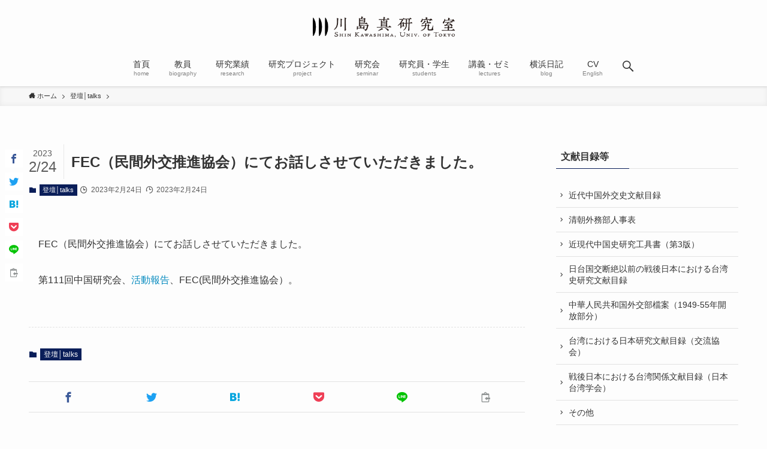

--- FILE ---
content_type: text/html; charset=UTF-8
request_url: https://www.kawashimashin.com/?p=13976
body_size: 139373
content:
<!DOCTYPE html>
<html lang="ja" data-loaded="false" data-scrolled="false" data-spmenu="closed">
<head>
<meta charset="utf-8">
<meta name="format-detection" content="telephone=no">
<meta http-equiv="X-UA-Compatible" content="IE=edge">
<meta name="viewport" content="width=device-width, viewport-fit=cover">
<title>FEC（民間外交推進協会）にてお話しさせていただきました。 &#8211; 川島真研究室</title>
<meta name='robots' content='max-image-preview:large' />
<link rel="alternate" type="application/rss+xml" title="川島真研究室 &raquo; フィード" href="https://www.kawashimashin.com/?feed=rss2" />
<link rel="alternate" type="application/rss+xml" title="川島真研究室 &raquo; コメントフィード" href="https://www.kawashimashin.com/?feed=comments-rss2" />
<link rel='stylesheet' id='wp-block-library-css'  href='https://www.kawashimashin.com/wp-includes/css/dist/block-library/style.min.css?ver=6.0.11' type='text/css' media='all' />
<link rel='stylesheet' id='swell-icons-css'  href='https://www.kawashimashin.com/wp-content/themes/swell/build/css/swell-icons.css?ver=2.6.5' type='text/css' media='all' />
<link rel='stylesheet' id='main_style-css'  href='https://www.kawashimashin.com/wp-content/themes/swell/build/css/main.css?ver=2.6.5' type='text/css' media='all' />
<link rel='stylesheet' id='swell_blocks-css'  href='https://www.kawashimashin.com/wp-content/themes/swell/build/css/blocks.css?ver=2.6.5' type='text/css' media='all' />
<style id='swell_custom-inline-css' type='text/css'>
:root{--swl-fz--content:4vw;--swl-font_family:"游ゴシック体", "Yu Gothic", YuGothic, "Hiragino Kaku Gothic ProN", "Hiragino Sans", Meiryo, sans-serif;--swl-font_weight:500;--color_main:#0a1e59;--color_text:#333333;--color_link:#068bbf;--color_border:rgba(200,200,200,.5);--color_gray:rgba(200,200,200,.15);--color_htag:#0a1e59;--color_bg:#fdfdfd;--color_gradient1:#d8ffff;--color_gradient2:#87e7ff;--color_main_thin:rgba(13, 38, 111, 0.05 );--color_main_dark:rgba(8, 23, 67, 1 );--color_list_check:#0a1e59;--color_list_num:#0a1e59;--color_list_good:#86dd7b;--color_list_triangle:#f4e03a;--color_list_bad:#f36060;--color_faq_q:#d55656;--color_faq_a:#6599b7;--color_icon_good:#3cd250;--color_icon_good_bg:#ecffe9;--color_icon_bad:#4b73eb;--color_icon_bad_bg:#eafaff;--color_icon_info:#f578b4;--color_icon_info_bg:#fff0fa;--color_icon_announce:#ffa537;--color_icon_announce_bg:#fff5f0;--color_icon_pen:#7a7a7a;--color_icon_pen_bg:#f7f7f7;--color_icon_book:#787364;--color_icon_book_bg:#f8f6ef;--color_icon_point:#ffa639;--color_icon_check:#86d67c;--color_icon_batsu:#f36060;--color_icon_hatena:#5295cc;--color_icon_caution:#f7da38;--color_icon_memo:#84878a;--color_deep01:#e44141;--color_deep02:#3d79d5;--color_deep03:#63a84d;--color_deep04:#f09f4d;--color_pale01:#fff2f0;--color_pale02:#f3f8fd;--color_pale03:#f1f9ee;--color_pale04:#fdf9ee;--color_mark_blue:#b7e3ff;--color_mark_green:#bdf9c3;--color_mark_yellow:#fcf69f;--color_mark_orange:#ffddbc;--border01:solid 1px var(--color_main);--border02:double 4px var(--color_main);--border03:dashed 2px var(--color_border);--border04:solid 4px var(--color_gray);--card_posts_thumb_ratio:56.25%;--list_posts_thumb_ratio:61.8%;--big_posts_thumb_ratio:56.25%;--thumb_posts_thumb_ratio:61.8%;--color_header_bg:#fdfdfd;--color_header_text:#333;--color_footer_bg:#fdfdfd;--color_footer_text:#333;--container_size:1200px;--article_size:900px;--logo_size_sp:48px;--logo_size_pc:40px;--logo_size_pcfix:32px;}.swl-cell-bg[data-icon="doubleCircle"]{--cell-icon-color:#ffc977}.swl-cell-bg[data-icon="circle"]{--cell-icon-color:#94e29c}.swl-cell-bg[data-icon="triangle"]{--cell-icon-color:#eeda2f}.swl-cell-bg[data-icon="close"]{--cell-icon-color:#ec9191}.swl-cell-bg[data-icon="hatena"]{--cell-icon-color:#93c9da}.swl-cell-bg[data-icon="check"]{--cell-icon-color:#94e29c}.swl-cell-bg[data-icon="line"]{--cell-icon-color:#9b9b9b}.cap_box[data-colset="col1"]{--capbox-color:#f59b5f;--capbox-color--bg:#fff8eb}.cap_box[data-colset="col2"]{--capbox-color:#5fb9f5;--capbox-color--bg:#edf5ff}.cap_box[data-colset="col3"]{--capbox-color:#2fcd90;--capbox-color--bg:#eafaf2}.red_{--the-btn-color:#f74a4a;--the-btn-color2:#ffbc49;--the-solid-shadow: rgba(185, 56, 56, 1 )}.blue_{--the-btn-color:#338df4;--the-btn-color2:#35eaff;--the-solid-shadow: rgba(38, 106, 183, 1 )}.green_{--the-btn-color:#62d847;--the-btn-color2:#7bf7bd;--the-solid-shadow: rgba(74, 162, 53, 1 )}.is-style-btn_normal{--the-btn-radius:80px}.is-style-btn_solid{--the-btn-radius:80px}.is-style-btn_shiny{--the-btn-radius:80px}.is-style-btn_line{--the-btn-radius:80px}.post_content blockquote{padding:1.5em 2em 1.5em 3em}.post_content blockquote::before{content:"";display:block;width:5px;height:calc(100% - 3em);top:1.5em;left:1.5em;border-left:solid 1px rgba(180,180,180,.75);border-right:solid 1px rgba(180,180,180,.75);}.mark_blue{background:-webkit-linear-gradient(transparent 64%,var(--color_mark_blue) 0%);background:linear-gradient(transparent 64%,var(--color_mark_blue) 0%)}.mark_green{background:-webkit-linear-gradient(transparent 64%,var(--color_mark_green) 0%);background:linear-gradient(transparent 64%,var(--color_mark_green) 0%)}.mark_yellow{background:-webkit-linear-gradient(transparent 64%,var(--color_mark_yellow) 0%);background:linear-gradient(transparent 64%,var(--color_mark_yellow) 0%)}.mark_orange{background:-webkit-linear-gradient(transparent 64%,var(--color_mark_orange) 0%);background:linear-gradient(transparent 64%,var(--color_mark_orange) 0%)}[class*="is-style-icon_"]{color:#333;border-width:0}[class*="is-style-big_icon_"]{border-width:2px;border-style:solid}[data-col="gray"] .c-balloon__text{background:#f7f7f7;border-color:#ccc}[data-col="gray"] .c-balloon__before{border-right-color:#f7f7f7}[data-col="green"] .c-balloon__text{background:#d1f8c2;border-color:#9ddd93}[data-col="green"] .c-balloon__before{border-right-color:#d1f8c2}[data-col="blue"] .c-balloon__text{background:#e2f6ff;border-color:#93d2f0}[data-col="blue"] .c-balloon__before{border-right-color:#e2f6ff}[data-col="red"] .c-balloon__text{background:#ffebeb;border-color:#f48789}[data-col="red"] .c-balloon__before{border-right-color:#ffebeb}[data-col="yellow"] .c-balloon__text{background:#f9f7d2;border-color:#fbe593}[data-col="yellow"] .c-balloon__before{border-right-color:#f9f7d2}.-type-list2 .p-postList__body::after,.-type-big .p-postList__body::after{content: "READ MORE »";}.c-postThumb__cat{background-color:#0a1e59;color:#fff;background-image: repeating-linear-gradient(-45deg,rgba(255,255,255,.1),rgba(255,255,255,.1) 6px,transparent 6px,transparent 12px)}.post_content h2{border-left:solid 8px var(--color_htag);padding:.75em 1em;background:-webkit-linear-gradient(135deg, transparent 25%, rgba(13, 38, 111, 0.05 ) 25%, rgba(13, 38, 111, 0.05 ) 50%, transparent 50%, transparent 75%, rgba(13, 38, 111, 0.05 ) 75%, rgba(13, 38, 111, 0.05 ));background:linear-gradient(135deg, transparent 25%, rgba(13, 38, 111, 0.05 ) 25%, rgba(13, 38, 111, 0.05 ) 50%, transparent 50%, transparent 75%, rgba(13, 38, 111, 0.05 ) 75%, rgba(13, 38, 111, 0.05 ));background-size:4px 4px}.post_content h2::before{position:absolute;display:block;pointer-events:none}.post_content h3{padding:0 .5em .5em}.post_content h3::before{content:"";width:100%;height:2px;background: repeating-linear-gradient(90deg, var(--color_htag) 0%, var(--color_htag) 29.3%, rgba(150,150,150,.2) 29.3%, rgba(150,150,150,.2) 100%)}.post_content h4::before{content:"\e923";display:inline-block;font-family:"icomoon";margin-right:.5em;color:var(--color_htag)}.post_content h2.is-style-section_ttl{padding-bottom:.75em}.post_content h2.is-style-section_ttl::after{position:absolute;top:auto;bottom:0;left:calc(50% - 1.25em);right:auto;display:block;width:2.5em;height:1px;border-radius:2px;pointer-events:none;background:currentColor;content:""}.post_content h2.is-style-section_ttl.has-text-align-left::after{left:0px;right:auto}.post_content h2.is-style-section_ttl.has-text-align-right::after{left:auto;right:0}.l-header{box-shadow: 0 1px 4px rgba(0,0,0,.12)}.l-header__menuBtn{order:3}.l-header__customBtn{order:1}.c-gnav a::after{background:var(--color_main);width:100%;height:2px;transform:scaleX(0)}.p-spHeadMenu .menu-item.-current{border-bottom-color:var(--color_main)}.c-gnav > li:hover > a::after,.c-gnav > .-current > a::after{transform: scaleX(1)}.c-gnav .sub-menu{color:#333;background:#fff}.l-fixHeader::before{opacity:1}#pagetop{border-radius:50%}.c-widget__title.-spmenu{padding:.5em .75em;border-radius:var(--swl-radius--2, 0px);background:var(--color_main);color:#fff;}.c-widget__title.-footer{padding:.5em}.c-widget__title.-footer::before{content:"";bottom:0;left:0;width:40%;z-index:1;background:var(--color_main)}.c-widget__title.-footer::after{content:"";bottom:0;left:0;width:100%;background:var(--color_border)}.c-secTitle{border-left:solid 2px var(--color_main);padding:0em .75em}.p-spMenu{color:#333}.p-spMenu__inner::before{background:#fdfdfd;opacity:1}.p-spMenu__overlay{background:#000;opacity:0.6}[class*="page-numbers"]{color:#fff;background-color:#dedede}a{text-decoration: none}.l-topTitleArea.c-filterLayer::before{background-color:#000;opacity:0.2;content:""}@media screen and (min-width: 960px){:root{}}@media screen and (max-width: 959px){:root{}.l-header__logo{order:2;text-align:center}}@media screen and (min-width: 600px){:root{--swl-fz--content:16px;}}@media screen and (max-width: 599px){:root{}}@media (min-width: 1108px) {.alignwide{left:-100px;width:calc(100% + 200px);}}@media (max-width: 1108px) {.-sidebar-off .swell-block-fullWide__inner.l-container .alignwide{left:0px;width:100%;}}.l-fixHeader .l-fixHeader__gnav{order:0}[data-scrolled=true] .l-fixHeader[data-ready]{opacity:1;-webkit-transform:translateY(0)!important;transform:translateY(0)!important;visibility:visible}.-body-solid .l-fixHeader{box-shadow:0 2px 4px var(--swl-color_shadow)}.l-fixHeader__inner{align-items:stretch;color:var(--color_header_text);display:flex;padding-bottom:0;padding-top:0;position:relative;z-index:1}.l-fixHeader__logo{align-items:center;display:flex;line-height:1;margin-right:24px;order:0;padding:16px 0}.is-style-btn_normal a,.is-style-btn_shiny a{box-shadow:var(--swl-btn_shadow)}.c-shareBtns__btn,.is-style-balloon>.c-tabList .c-tabList__button,.p-snsCta,[class*=page-numbers]{box-shadow:var(--swl-box_shadow)}.p-articleThumb__img,.p-articleThumb__youtube{box-shadow:var(--swl-img_shadow)}.p-pickupBanners__item .c-bannerLink,.p-postList__thumb{box-shadow:0 2px 8px rgba(0,0,0,.1),0 4px 4px -4px rgba(0,0,0,.1)}.p-postList.-w-ranking li:before{background-image:repeating-linear-gradient(-45deg,hsla(0,0%,100%,.1),hsla(0,0%,100%,.1) 6px,transparent 0,transparent 12px);box-shadow:1px 1px 4px rgba(0,0,0,.2)}@media (min-width:960px){.-parallel .l-header__inner{display:flex;flex-wrap:wrap;max-width:100%;padding-left:0;padding-right:0}.-parallel .l-header__logo{text-align:center;width:100%}.-parallel .l-header__logo .c-catchphrase{font-size:12px;line-height:1;margin-top:16px}.-parallel .l-header__gnav{width:100%}.-parallel .l-header__gnav .c-gnav{justify-content:center}.-parallel .l-header__gnav .c-gnav>li>a{padding:16px}.-parallel .c-headLogo.-txt,.-parallel .w-header{justify-content:center}.-parallel .w-header{margin-bottom:8px;margin-top:8px}.-parallel-bottom .l-header__inner{padding-top:8px}.-parallel-bottom .l-header__logo{order:1;padding:16px 0}.-parallel-bottom .w-header{order:2}.-parallel-bottom .l-header__gnav{order:3}.-parallel-top .l-header__inner{padding-bottom:8px}.-parallel-top .l-header__gnav{order:1}.-parallel-top .l-header__logo{order:2;padding:16px 0}.-parallel-top .w-header{order:3}.l-header.-parallel .w-header{width:100%}.l-fixHeader.-parallel .l-fixHeader__gnav{margin-left:auto}}.c-gnav .sub-menu a:before,.c-listMenu a:before{-webkit-font-smoothing:antialiased;-moz-osx-font-smoothing:grayscale;font-family:icomoon!important;font-style:normal;font-variant:normal;font-weight:400;line-height:1;text-transform:none}.c-submenuToggleBtn{display:none}.c-listMenu a{padding:.75em 1em .75em 1.5em;transition:padding .25s}.c-listMenu a:hover{padding-left:1.75em;padding-right:.75em}.c-gnav .sub-menu a:before,.c-listMenu a:before{color:inherit;content:"\e921";display:inline-block;left:2px;position:absolute;top:50%;-webkit-transform:translateY(-50%);transform:translateY(-50%);vertical-align:middle}.c-listMenu .children,.c-listMenu .sub-menu{margin:0}.c-listMenu .children a,.c-listMenu .sub-menu a{font-size:.9em;padding-left:2.5em}.c-listMenu .children a:before,.c-listMenu .sub-menu a:before{left:1em}.c-listMenu .children a:hover,.c-listMenu .sub-menu a:hover{padding-left:2.75em}.c-listMenu .children ul a,.c-listMenu .sub-menu ul a{padding-left:3.25em}.c-listMenu .children ul a:before,.c-listMenu .sub-menu ul a:before{left:1.75em}.c-listMenu .children ul a:hover,.c-listMenu .sub-menu ul a:hover{padding-left:3.5em}.c-gnav li:hover>.sub-menu{opacity:1;visibility:visible}.c-gnav .sub-menu:before{background:inherit;content:"";height:100%;left:0;position:absolute;top:0;width:100%;z-index:0}.c-gnav .sub-menu .sub-menu{left:100%;top:0;z-index:-1}.c-gnav .sub-menu a{padding-left:2em}.c-gnav .sub-menu a:before{left:.5em}.c-gnav .sub-menu a:hover .ttl{left:4px}:root{--color_content_bg:var(--color_bg);}.c-widget__title.-side{padding:.5em}.c-widget__title.-side::before{content:"";bottom:0;left:0;width:40%;z-index:1;background:var(--color_main)}.c-widget__title.-side::after{content:"";bottom:0;left:0;width:100%;background:var(--color_border)}.c-shareBtns__btn:not(:hover){background:none}.-fix .c-shareBtns__btn:not(:hover){background:#fff}.c-shareBtns__btn:not(:hover) .c-shareBtns__icon{color:inherit}.c-shareBtns__list{padding: 8px 0;border-top: solid 1px var(--color_border);border-bottom: solid 1px var(--color_border)}.c-shareBtns__item:not(:last-child){margin-right:8px}.c-shareBtns__btn{padding:8px 0;transition:background-color .25s;box-shadow:none!important}@media screen and (min-width: 960px){:root{}}@media screen and (max-width: 959px){:root{}}@media screen and (min-width: 600px){:root{}}@media screen and (max-width: 599px){:root{}}.swell-block-fullWide__inner.l-container{--swl-fw_inner_pad:var(--swl-pad_container,0px)}@media (min-width:960px){.-sidebar-on .l-content .alignfull,.-sidebar-on .l-content .alignwide{left:-16px;width:calc(100% + 32px)}.swell-block-fullWide__inner.l-article{--swl-fw_inner_pad:var(--swl-pad_post_content,0px)}.-sidebar-on .swell-block-fullWide__inner .alignwide{left:0;width:100%}.-sidebar-on .swell-block-fullWide__inner .alignfull{left:calc(0px - var(--swl-fw_inner_pad, 0))!important;margin-left:0!important;margin-right:0!important;width:calc(100% + var(--swl-fw_inner_pad, 0)*2)!important}}.p-relatedPosts .p-postList__item{margin-bottom:1.5em}.p-relatedPosts .p-postList__times,.p-relatedPosts .p-postList__times>:last-child{margin-right:0}@media (min-width:600px){.p-relatedPosts .p-postList__item{width:33.33333%}}@media screen and (min-width:600px) and (max-width:1239px){.p-relatedPosts .p-postList__item:nth-child(7),.p-relatedPosts .p-postList__item:nth-child(8){display:none}}@media screen and (min-width:1240px){.p-relatedPosts .p-postList__item{width:25%}}.-index-off .p-toc,.swell-toc-placeholder:empty{display:none}.p-toc.-modal{height:100%;margin:0;overflow-y:auto;padding:0}#main_content .p-toc{border-radius:var(--swl-radius--2,0);margin:4em auto;max-width:800px}#sidebar .p-toc{margin-top:-.5em}.p-toc__ttl{display:block;font-size:1.2em;line-height:1;position:relative;text-align:center}.p-toc__ttl:before{content:"\e918";display:inline-block;font-family:icomoon;margin-right:.5em;padding-bottom:2px;vertical-align:middle}#index_modal .p-toc__ttl{margin-bottom:.5em}.p-toc__list li{line-height:1.6}.p-toc__list>li+li{margin-top:.5em}.p-toc__list li li{font-size:.9em}.p-toc__list ol,.p-toc__list ul{padding-left:.5em}.p-toc__list .mininote{display:none}.post_content .p-toc__list{padding-left:0}#sidebar .p-toc__list{margin-bottom:0}#sidebar .p-toc__list ol,#sidebar .p-toc__list ul{padding-left:0}.p-toc__link{color:inherit;font-size:inherit;text-decoration:none}.p-toc__link:hover{opacity:.8}.p-toc.-double{background:var(--color_gray);background:linear-gradient(-45deg,transparent 25%,var(--color_gray) 25%,var(--color_gray) 50%,transparent 50%,transparent 75%,var(--color_gray) 75%,var(--color_gray));background-clip:padding-box;background-size:4px 4px;border-bottom:4px double var(--color_border);border-top:4px double var(--color_border);padding:1.5em 1em 1em}.p-toc.-double .p-toc__ttl{margin-bottom:.75em}@media (min-width:960px){#main_content .p-toc{width:92%}}@media (min-width:600px){.p-toc.-double{padding:2em}}.p-pnLinks{align-items:stretch;display:flex;justify-content:space-between;margin:2em 0}.p-pnLinks__item{font-size:3vw;position:relative;width:49%}.p-pnLinks__item:before{content:"";display:block;height:.5em;pointer-events:none;position:absolute;top:50%;width:.5em;z-index:1}.p-pnLinks__item.-prev:before{border-bottom:1px solid;border-left:1px solid;left:.35em;-webkit-transform:rotate(45deg) translateY(-50%);transform:rotate(45deg) translateY(-50%)}.p-pnLinks__item.-prev .p-pnLinks__thumb{margin-right:8px}.p-pnLinks__item.-next .p-pnLinks__link{justify-content:flex-end}.p-pnLinks__item.-next:before{border-bottom:1px solid;border-right:1px solid;right:.35em;-webkit-transform:rotate(-45deg) translateY(-50%);transform:rotate(-45deg) translateY(-50%)}.p-pnLinks__item.-next .p-pnLinks__thumb{margin-left:8px;order:2}.p-pnLinks__item.-next:first-child{margin-left:auto}.p-pnLinks__link{align-items:center;border-radius:var(--swl-radius--2,0);color:inherit;display:flex;height:100%;line-height:1.4;min-height:4em;padding:.6em 1em .5em;position:relative;text-decoration:none;transition:box-shadow .25s;width:100%}.p-pnLinks__thumb{border-radius:var(--swl-radius--4,0);height:32px;-o-object-fit:cover;object-fit:cover;width:48px}.p-pnLinks .-prev .p-pnLinks__link{border-left:1.25em solid var(--color_main)}.p-pnLinks .-prev:before{color:#fff}.p-pnLinks .-next .p-pnLinks__link{border-right:1.25em solid var(--color_main)}.p-pnLinks .-next:before{color:#fff}@media (max-width:959px){.p-pnLinks.-thumb-on{display:block}.p-pnLinks.-thumb-on .p-pnLinks__item{width:100%}}@media (min-width:600px){.p-pnLinks__item{font-size:13px}.p-pnLinks__thumb{height:48px;width:72px}.p-pnLinks__title{transition:-webkit-transform .25s;transition:transform .25s;transition:transform .25s,-webkit-transform .25s}.-prev>.p-pnLinks__link:hover .p-pnLinks__title{-webkit-transform:translateX(4px);transform:translateX(4px)}.-next>.p-pnLinks__link:hover .p-pnLinks__title{-webkit-transform:translateX(-4px);transform:translateX(-4px)}.p-pnLinks .-prev .p-pnLinks__link:hover{box-shadow:1px 1px 2px var(--swl-color_shadow)}.p-pnLinks .-next .p-pnLinks__link:hover{box-shadow:-1px 1px 2px var(--swl-color_shadow)}}
</style>
<link rel='stylesheet' id='swell-parts/footer-css'  href='https://www.kawashimashin.com/wp-content/themes/swell/build/css/modules/parts/footer.css?ver=2.6.5' type='text/css' media='all' />
<link rel='stylesheet' id='swell-page/single-css'  href='https://www.kawashimashin.com/wp-content/themes/swell/build/css/modules/page/single.css?ver=2.6.5' type='text/css' media='all' />
<style id='global-styles-inline-css' type='text/css'>
body{--wp--preset--color--black: #000;--wp--preset--color--cyan-bluish-gray: #abb8c3;--wp--preset--color--white: #fff;--wp--preset--color--pale-pink: #f78da7;--wp--preset--color--vivid-red: #cf2e2e;--wp--preset--color--luminous-vivid-orange: #ff6900;--wp--preset--color--luminous-vivid-amber: #fcb900;--wp--preset--color--light-green-cyan: #7bdcb5;--wp--preset--color--vivid-green-cyan: #00d084;--wp--preset--color--pale-cyan-blue: #8ed1fc;--wp--preset--color--vivid-cyan-blue: #0693e3;--wp--preset--color--vivid-purple: #9b51e0;--wp--preset--color--swl-main: var(--color_main);--wp--preset--color--swl-main-thin: var(--color_main_thin);--wp--preset--color--swl-gray: var(--color_gray);--wp--preset--color--swl-deep-01: var(--color_deep01);--wp--preset--color--swl-deep-02: var(--color_deep02);--wp--preset--color--swl-deep-03: var(--color_deep03);--wp--preset--color--swl-deep-04: var(--color_deep04);--wp--preset--color--swl-pale-01: var(--color_pale01);--wp--preset--color--swl-pale-02: var(--color_pale02);--wp--preset--color--swl-pale-03: var(--color_pale03);--wp--preset--color--swl-pale-04: var(--color_pale04);--wp--preset--gradient--vivid-cyan-blue-to-vivid-purple: linear-gradient(135deg,rgba(6,147,227,1) 0%,rgb(155,81,224) 100%);--wp--preset--gradient--light-green-cyan-to-vivid-green-cyan: linear-gradient(135deg,rgb(122,220,180) 0%,rgb(0,208,130) 100%);--wp--preset--gradient--luminous-vivid-amber-to-luminous-vivid-orange: linear-gradient(135deg,rgba(252,185,0,1) 0%,rgba(255,105,0,1) 100%);--wp--preset--gradient--luminous-vivid-orange-to-vivid-red: linear-gradient(135deg,rgba(255,105,0,1) 0%,rgb(207,46,46) 100%);--wp--preset--gradient--very-light-gray-to-cyan-bluish-gray: linear-gradient(135deg,rgb(238,238,238) 0%,rgb(169,184,195) 100%);--wp--preset--gradient--cool-to-warm-spectrum: linear-gradient(135deg,rgb(74,234,220) 0%,rgb(151,120,209) 20%,rgb(207,42,186) 40%,rgb(238,44,130) 60%,rgb(251,105,98) 80%,rgb(254,248,76) 100%);--wp--preset--gradient--blush-light-purple: linear-gradient(135deg,rgb(255,206,236) 0%,rgb(152,150,240) 100%);--wp--preset--gradient--blush-bordeaux: linear-gradient(135deg,rgb(254,205,165) 0%,rgb(254,45,45) 50%,rgb(107,0,62) 100%);--wp--preset--gradient--luminous-dusk: linear-gradient(135deg,rgb(255,203,112) 0%,rgb(199,81,192) 50%,rgb(65,88,208) 100%);--wp--preset--gradient--pale-ocean: linear-gradient(135deg,rgb(255,245,203) 0%,rgb(182,227,212) 50%,rgb(51,167,181) 100%);--wp--preset--gradient--electric-grass: linear-gradient(135deg,rgb(202,248,128) 0%,rgb(113,206,126) 100%);--wp--preset--gradient--midnight: linear-gradient(135deg,rgb(2,3,129) 0%,rgb(40,116,252) 100%);--wp--preset--duotone--dark-grayscale: url('#wp-duotone-dark-grayscale');--wp--preset--duotone--grayscale: url('#wp-duotone-grayscale');--wp--preset--duotone--purple-yellow: url('#wp-duotone-purple-yellow');--wp--preset--duotone--blue-red: url('#wp-duotone-blue-red');--wp--preset--duotone--midnight: url('#wp-duotone-midnight');--wp--preset--duotone--magenta-yellow: url('#wp-duotone-magenta-yellow');--wp--preset--duotone--purple-green: url('#wp-duotone-purple-green');--wp--preset--duotone--blue-orange: url('#wp-duotone-blue-orange');--wp--preset--font-size--small: 0.9em;--wp--preset--font-size--medium: 1.1em;--wp--preset--font-size--large: 1.25em;--wp--preset--font-size--x-large: 42px;--wp--preset--font-size--xs: 0.75em;--wp--preset--font-size--huge: 1.6em;}.has-black-color{color: var(--wp--preset--color--black) !important;}.has-cyan-bluish-gray-color{color: var(--wp--preset--color--cyan-bluish-gray) !important;}.has-white-color{color: var(--wp--preset--color--white) !important;}.has-pale-pink-color{color: var(--wp--preset--color--pale-pink) !important;}.has-vivid-red-color{color: var(--wp--preset--color--vivid-red) !important;}.has-luminous-vivid-orange-color{color: var(--wp--preset--color--luminous-vivid-orange) !important;}.has-luminous-vivid-amber-color{color: var(--wp--preset--color--luminous-vivid-amber) !important;}.has-light-green-cyan-color{color: var(--wp--preset--color--light-green-cyan) !important;}.has-vivid-green-cyan-color{color: var(--wp--preset--color--vivid-green-cyan) !important;}.has-pale-cyan-blue-color{color: var(--wp--preset--color--pale-cyan-blue) !important;}.has-vivid-cyan-blue-color{color: var(--wp--preset--color--vivid-cyan-blue) !important;}.has-vivid-purple-color{color: var(--wp--preset--color--vivid-purple) !important;}.has-black-background-color{background-color: var(--wp--preset--color--black) !important;}.has-cyan-bluish-gray-background-color{background-color: var(--wp--preset--color--cyan-bluish-gray) !important;}.has-white-background-color{background-color: var(--wp--preset--color--white) !important;}.has-pale-pink-background-color{background-color: var(--wp--preset--color--pale-pink) !important;}.has-vivid-red-background-color{background-color: var(--wp--preset--color--vivid-red) !important;}.has-luminous-vivid-orange-background-color{background-color: var(--wp--preset--color--luminous-vivid-orange) !important;}.has-luminous-vivid-amber-background-color{background-color: var(--wp--preset--color--luminous-vivid-amber) !important;}.has-light-green-cyan-background-color{background-color: var(--wp--preset--color--light-green-cyan) !important;}.has-vivid-green-cyan-background-color{background-color: var(--wp--preset--color--vivid-green-cyan) !important;}.has-pale-cyan-blue-background-color{background-color: var(--wp--preset--color--pale-cyan-blue) !important;}.has-vivid-cyan-blue-background-color{background-color: var(--wp--preset--color--vivid-cyan-blue) !important;}.has-vivid-purple-background-color{background-color: var(--wp--preset--color--vivid-purple) !important;}.has-black-border-color{border-color: var(--wp--preset--color--black) !important;}.has-cyan-bluish-gray-border-color{border-color: var(--wp--preset--color--cyan-bluish-gray) !important;}.has-white-border-color{border-color: var(--wp--preset--color--white) !important;}.has-pale-pink-border-color{border-color: var(--wp--preset--color--pale-pink) !important;}.has-vivid-red-border-color{border-color: var(--wp--preset--color--vivid-red) !important;}.has-luminous-vivid-orange-border-color{border-color: var(--wp--preset--color--luminous-vivid-orange) !important;}.has-luminous-vivid-amber-border-color{border-color: var(--wp--preset--color--luminous-vivid-amber) !important;}.has-light-green-cyan-border-color{border-color: var(--wp--preset--color--light-green-cyan) !important;}.has-vivid-green-cyan-border-color{border-color: var(--wp--preset--color--vivid-green-cyan) !important;}.has-pale-cyan-blue-border-color{border-color: var(--wp--preset--color--pale-cyan-blue) !important;}.has-vivid-cyan-blue-border-color{border-color: var(--wp--preset--color--vivid-cyan-blue) !important;}.has-vivid-purple-border-color{border-color: var(--wp--preset--color--vivid-purple) !important;}.has-vivid-cyan-blue-to-vivid-purple-gradient-background{background: var(--wp--preset--gradient--vivid-cyan-blue-to-vivid-purple) !important;}.has-light-green-cyan-to-vivid-green-cyan-gradient-background{background: var(--wp--preset--gradient--light-green-cyan-to-vivid-green-cyan) !important;}.has-luminous-vivid-amber-to-luminous-vivid-orange-gradient-background{background: var(--wp--preset--gradient--luminous-vivid-amber-to-luminous-vivid-orange) !important;}.has-luminous-vivid-orange-to-vivid-red-gradient-background{background: var(--wp--preset--gradient--luminous-vivid-orange-to-vivid-red) !important;}.has-very-light-gray-to-cyan-bluish-gray-gradient-background{background: var(--wp--preset--gradient--very-light-gray-to-cyan-bluish-gray) !important;}.has-cool-to-warm-spectrum-gradient-background{background: var(--wp--preset--gradient--cool-to-warm-spectrum) !important;}.has-blush-light-purple-gradient-background{background: var(--wp--preset--gradient--blush-light-purple) !important;}.has-blush-bordeaux-gradient-background{background: var(--wp--preset--gradient--blush-bordeaux) !important;}.has-luminous-dusk-gradient-background{background: var(--wp--preset--gradient--luminous-dusk) !important;}.has-pale-ocean-gradient-background{background: var(--wp--preset--gradient--pale-ocean) !important;}.has-electric-grass-gradient-background{background: var(--wp--preset--gradient--electric-grass) !important;}.has-midnight-gradient-background{background: var(--wp--preset--gradient--midnight) !important;}.has-small-font-size{font-size: var(--wp--preset--font-size--small) !important;}.has-medium-font-size{font-size: var(--wp--preset--font-size--medium) !important;}.has-large-font-size{font-size: var(--wp--preset--font-size--large) !important;}.has-x-large-font-size{font-size: var(--wp--preset--font-size--x-large) !important;}
</style>
<link rel='stylesheet' id='child_style-css'  href='https://www.kawashimashin.com/wp-content/themes/swell_child/style.css?ver=2026012142227' type='text/css' media='all' />

<noscript><link href="https://www.kawashimashin.com/wp-content/themes/swell/build/css/noscript.css" rel="stylesheet"></noscript>
<link rel="https://api.w.org/" href="https://www.kawashimashin.com/index.php?rest_route=/" /><link rel="alternate" type="application/json" href="https://www.kawashimashin.com/index.php?rest_route=/wp/v2/posts/13976" /><link rel="canonical" href="https://www.kawashimashin.com/?p=13976" />
<link rel='shortlink' href='https://www.kawashimashin.com/?p=13976' />
<link rel="icon" href="https://www.kawashimashin.com/wp-content/uploads/2021/04/cropped-fabicon-32x32.png" sizes="32x32" />
<link rel="icon" href="https://www.kawashimashin.com/wp-content/uploads/2021/04/cropped-fabicon-192x192.png" sizes="192x192" />
<link rel="apple-touch-icon" href="https://www.kawashimashin.com/wp-content/uploads/2021/04/cropped-fabicon-180x180.png" />
<meta name="msapplication-TileImage" content="https://www.kawashimashin.com/wp-content/uploads/2021/04/cropped-fabicon-270x270.png" />

</head>
<body>
<svg xmlns="http://www.w3.org/2000/svg" viewBox="0 0 0 0" width="0" height="0" focusable="false" role="none" style="visibility: hidden; position: absolute; left: -9999px; overflow: hidden;" ><defs><filter id="wp-duotone-dark-grayscale"><feColorMatrix color-interpolation-filters="sRGB" type="matrix" values=" .299 .587 .114 0 0 .299 .587 .114 0 0 .299 .587 .114 0 0 .299 .587 .114 0 0 " /><feComponentTransfer color-interpolation-filters="sRGB" ><feFuncR type="table" tableValues="0 0.49803921568627" /><feFuncG type="table" tableValues="0 0.49803921568627" /><feFuncB type="table" tableValues="0 0.49803921568627" /><feFuncA type="table" tableValues="1 1" /></feComponentTransfer><feComposite in2="SourceGraphic" operator="in" /></filter></defs></svg><svg xmlns="http://www.w3.org/2000/svg" viewBox="0 0 0 0" width="0" height="0" focusable="false" role="none" style="visibility: hidden; position: absolute; left: -9999px; overflow: hidden;" ><defs><filter id="wp-duotone-grayscale"><feColorMatrix color-interpolation-filters="sRGB" type="matrix" values=" .299 .587 .114 0 0 .299 .587 .114 0 0 .299 .587 .114 0 0 .299 .587 .114 0 0 " /><feComponentTransfer color-interpolation-filters="sRGB" ><feFuncR type="table" tableValues="0 1" /><feFuncG type="table" tableValues="0 1" /><feFuncB type="table" tableValues="0 1" /><feFuncA type="table" tableValues="1 1" /></feComponentTransfer><feComposite in2="SourceGraphic" operator="in" /></filter></defs></svg><svg xmlns="http://www.w3.org/2000/svg" viewBox="0 0 0 0" width="0" height="0" focusable="false" role="none" style="visibility: hidden; position: absolute; left: -9999px; overflow: hidden;" ><defs><filter id="wp-duotone-purple-yellow"><feColorMatrix color-interpolation-filters="sRGB" type="matrix" values=" .299 .587 .114 0 0 .299 .587 .114 0 0 .299 .587 .114 0 0 .299 .587 .114 0 0 " /><feComponentTransfer color-interpolation-filters="sRGB" ><feFuncR type="table" tableValues="0.54901960784314 0.98823529411765" /><feFuncG type="table" tableValues="0 1" /><feFuncB type="table" tableValues="0.71764705882353 0.25490196078431" /><feFuncA type="table" tableValues="1 1" /></feComponentTransfer><feComposite in2="SourceGraphic" operator="in" /></filter></defs></svg><svg xmlns="http://www.w3.org/2000/svg" viewBox="0 0 0 0" width="0" height="0" focusable="false" role="none" style="visibility: hidden; position: absolute; left: -9999px; overflow: hidden;" ><defs><filter id="wp-duotone-blue-red"><feColorMatrix color-interpolation-filters="sRGB" type="matrix" values=" .299 .587 .114 0 0 .299 .587 .114 0 0 .299 .587 .114 0 0 .299 .587 .114 0 0 " /><feComponentTransfer color-interpolation-filters="sRGB" ><feFuncR type="table" tableValues="0 1" /><feFuncG type="table" tableValues="0 0.27843137254902" /><feFuncB type="table" tableValues="0.5921568627451 0.27843137254902" /><feFuncA type="table" tableValues="1 1" /></feComponentTransfer><feComposite in2="SourceGraphic" operator="in" /></filter></defs></svg><svg xmlns="http://www.w3.org/2000/svg" viewBox="0 0 0 0" width="0" height="0" focusable="false" role="none" style="visibility: hidden; position: absolute; left: -9999px; overflow: hidden;" ><defs><filter id="wp-duotone-midnight"><feColorMatrix color-interpolation-filters="sRGB" type="matrix" values=" .299 .587 .114 0 0 .299 .587 .114 0 0 .299 .587 .114 0 0 .299 .587 .114 0 0 " /><feComponentTransfer color-interpolation-filters="sRGB" ><feFuncR type="table" tableValues="0 0" /><feFuncG type="table" tableValues="0 0.64705882352941" /><feFuncB type="table" tableValues="0 1" /><feFuncA type="table" tableValues="1 1" /></feComponentTransfer><feComposite in2="SourceGraphic" operator="in" /></filter></defs></svg><svg xmlns="http://www.w3.org/2000/svg" viewBox="0 0 0 0" width="0" height="0" focusable="false" role="none" style="visibility: hidden; position: absolute; left: -9999px; overflow: hidden;" ><defs><filter id="wp-duotone-magenta-yellow"><feColorMatrix color-interpolation-filters="sRGB" type="matrix" values=" .299 .587 .114 0 0 .299 .587 .114 0 0 .299 .587 .114 0 0 .299 .587 .114 0 0 " /><feComponentTransfer color-interpolation-filters="sRGB" ><feFuncR type="table" tableValues="0.78039215686275 1" /><feFuncG type="table" tableValues="0 0.94901960784314" /><feFuncB type="table" tableValues="0.35294117647059 0.47058823529412" /><feFuncA type="table" tableValues="1 1" /></feComponentTransfer><feComposite in2="SourceGraphic" operator="in" /></filter></defs></svg><svg xmlns="http://www.w3.org/2000/svg" viewBox="0 0 0 0" width="0" height="0" focusable="false" role="none" style="visibility: hidden; position: absolute; left: -9999px; overflow: hidden;" ><defs><filter id="wp-duotone-purple-green"><feColorMatrix color-interpolation-filters="sRGB" type="matrix" values=" .299 .587 .114 0 0 .299 .587 .114 0 0 .299 .587 .114 0 0 .299 .587 .114 0 0 " /><feComponentTransfer color-interpolation-filters="sRGB" ><feFuncR type="table" tableValues="0.65098039215686 0.40392156862745" /><feFuncG type="table" tableValues="0 1" /><feFuncB type="table" tableValues="0.44705882352941 0.4" /><feFuncA type="table" tableValues="1 1" /></feComponentTransfer><feComposite in2="SourceGraphic" operator="in" /></filter></defs></svg><svg xmlns="http://www.w3.org/2000/svg" viewBox="0 0 0 0" width="0" height="0" focusable="false" role="none" style="visibility: hidden; position: absolute; left: -9999px; overflow: hidden;" ><defs><filter id="wp-duotone-blue-orange"><feColorMatrix color-interpolation-filters="sRGB" type="matrix" values=" .299 .587 .114 0 0 .299 .587 .114 0 0 .299 .587 .114 0 0 .299 .587 .114 0 0 " /><feComponentTransfer color-interpolation-filters="sRGB" ><feFuncR type="table" tableValues="0.098039215686275 1" /><feFuncG type="table" tableValues="0 0.66274509803922" /><feFuncB type="table" tableValues="0.84705882352941 0.41960784313725" /><feFuncA type="table" tableValues="1 1" /></feComponentTransfer><feComposite in2="SourceGraphic" operator="in" /></filter></defs></svg><div id="body_wrap" class="post-template-default single single-post postid-13976 single-format-standard -body-solid -sidebar-on -frame-off id_13976" >
<div id="sp_menu" class="p-spMenu -right">
	<div class="p-spMenu__inner">
		<div class="p-spMenu__closeBtn">
			<div class="c-iconBtn -menuBtn" data-onclick="toggleMenu" aria-label="メニューを閉じる">
				<i class="c-iconBtn__icon icon-close-thin"></i>
			</div>
		</div>
		<div class="p-spMenu__body">
			<div class="c-widget__title -spmenu">
				MENU			</div>
			<div class="p-spMenu__nav">
				<ul class="c-spnav c-listMenu"><li class="home menu-item menu-item-type-custom menu-item-object-custom menu-item-home menu-item-290"><a href="https://www.kawashimashin.com">首頁<span class="c-smallNavTitle desc">home</span></a></li>
<li class="biography menu-item menu-item-type-post_type menu-item-object-page menu-item-has-children menu-item-1262"><a href="https://www.kawashimashin.com/?page_id=1191">教員<span class="c-smallNavTitle desc">biography</span></a>
<ul class="sub-menu">
	<li class="menu-item menu-item-type-post_type menu-item-object-page menu-item-1263"><a href="https://www.kawashimashin.com/?page_id=1193">学歴<span class="c-smallNavTitle desc">2001年3月 博士学位（文学）取得（『中華民国前期外交史研究』） 1997年3月 東京大学大学院人文社会系研究科アジア文化研究専攻博士課程単位取得退学 1994年4月 東京大学大学院人文科学研究科東洋史学科博士課程入学 1994年3月 東京大学大学院人文科学研究科東洋史学科修士課程修了 1992年4月 東京大学大学院人文科学研究科東洋史学科修士課程入学 1992年3月 東京外国語大学外国語学部中&hellip;</span></a></li>
	<li class="menu-item menu-item-type-post_type menu-item-object-page menu-item-1264"><a href="https://www.kawashimashin.com/?page_id=1195">職歴<span class="c-smallNavTitle desc">本職 2006年10月 東京大学大学院総合文化研究科国際社会科学専攻・准教授（東アジア国際関係史担当） 2005年4月 北海道大学公共政策大学院（大学院公共政策学連携研究部）・助教授 2002年7月 北海道大学法学研究科高度法政教育研究センター助教授（～2003年3月迄） 2001年4月 北海道大学大学院法学研究科助教授 2000年4月 北海道大学大学院法学研究科高度法政教育研究センター助教授（～&hellip;</span></a></li>
	<li class="menu-item menu-item-type-post_type menu-item-object-page menu-item-10955"><a href="https://www.kawashimashin.com/?page_id=10952">授業担当</a></li>
	<li class="menu-item menu-item-type-post_type menu-item-object-page menu-item-10956"><a href="https://www.kawashimashin.com/?page_id=10945">学内委員</a></li>
	<li class="menu-item menu-item-type-post_type menu-item-object-page menu-item-1265"><a href="https://www.kawashimashin.com/?page_id=1197">学会活動<span class="c-smallNavTitle desc">2011年9月 日本東方学会学術委員 2011年6月 中国社会文化学会理事 2010年6月 東アジア近代史学会常任理事（『東アジア近代史』編集長） 2009年4月 日本台湾学会理事（常任理事、2010年度より会計担当） 2009年10月 史学会評議員 2009年10月 日本政治学会企画委員会委員 2009年9月 日本東方学会評議員（2011年9月まで） 2008年11月 国際政治学会理事（広報委員&hellip;</span></a></li>
</ul>
</li>
<li class="achievement menu-item menu-item-type-post_type menu-item-object-page menu-item-has-children menu-item-1273"><a href="https://www.kawashimashin.com/?page_id=1214">研究業績<span class="c-smallNavTitle desc">research</span></a>
<ul class="sub-menu">
	<li class="menu-item menu-item-type-post_type menu-item-object-page menu-item-has-children menu-item-1141"><a href="https://www.kawashimashin.com/?page_id=1124">著作<span class="c-smallNavTitle desc">・ ・ ・ ・ ・</span></a>
	<ul class="sub-menu">
		<li class="menu-item menu-item-type-post_type menu-item-object-page menu-item-1154"><a href="https://www.kawashimashin.com/?page_id=1090">学位論文<span class="c-smallNavTitle desc">no. title link 1 「中華民国前期外交史研究」（東京大学大学院人文社会系研究科提出博士学位論文、指導教官：濱下武志教授、2000年3月） 摘要 2 「北京政府の外交政策と中国統一問題：1921年華盛頓会議への参加をめぐって」（東京大学大学院提出修士論文、指導教官：濱下武志教授、1994年）   3 「辛亥革命前後の中国外交：出使日本国大臣汪大燮を例として」（東京外国語大学提出卒業論文&hellip;</span></a></li>
		<li class="menu-item menu-item-type-post_type menu-item-object-page menu-item-1153"><a href="https://www.kawashimashin.com/?page_id=1092">単著<span class="c-smallNavTitle desc">no. title link 1 『近代国家への模索　1894－1925』（シリーズ中国近現代史②、岩波書店[岩波新書・赤版1250]、2010年、242＋5頁） →細谷雄一氏による書評、   2 『台湾の日本研究』（財団法人交流協会、2004年2月、全126頁）   3 『中国近代外交の形成』（名古屋大学出版会、2004年2月、全712頁） →茂木敏夫氏による書評、劉傑氏による書評  </span></a></li>
		<li class="menu-item menu-item-type-post_type menu-item-object-page menu-item-1152"><a href="https://www.kawashimashin.com/?page_id=1094">編著・共著など<span class="c-smallNavTitle desc">no.   title link 1 共編著 川島真・松永正義・陳翠蓮編著『跨域青年学者　台湾史研究　第四集』（国立政治大学台湾史研究所、2011年、577頁）   2 学術協力 東京国立博物館・毎日新聞社編『特別展　孫文と梅屋庄吉―100年前の中国と日本』（東京国立博物館・毎日新聞社、2011年）   3 共編 和田春樹・後藤乾一・木畑洋一・山室信一・趙景達・中野聡・川島真『岩波講座 東アジア近&hellip;</span></a></li>
		<li class="menu-item menu-item-type-post_type menu-item-object-page menu-item-1151"><a href="https://www.kawashimashin.com/?page_id=1096">公刊論文<span class="c-smallNavTitle desc">no. title link 1 「일중 역사 인식 문제의 심원 – 1910~1940년대 교과서 문제」（『동아시아의 역사 서술과 평화 – 사회·국가·세계』 동북아역사재단, 2011년, P.135-151）［日本語訳「日中歴史認識問題の淵源－1910～1940年代の教科書問題」（『東アジアの歴史叙述と平和－社会・国家・世界』東北亜歴史財団、2011年、135-151頁）］   2 &hellip;</span></a></li>
		<li class="menu-item menu-item-type-post_type menu-item-object-page menu-item-1150"><a href="https://www.kawashimashin.com/?page_id=1098">訳著・翻訳論文<span class="c-smallNavTitle desc">訳著 no. title link 1 （訳編書）『日本経済学名著訳叢』（叢書主編:金洪云(中国人民大学農業経済系副教授)、副主編:川島真、飯野春樹著、王利平・林新奇・申淑子訳『巴納徳組織理論研究』／宮本憲一著、朴玉訳『環境経済学』／関谷俊作著、金洪云訳 『日本的農地制度』／今井賢一・伊丹敬之・小池和男著・金洪云訳 『内部組織的経済学』生活・読書・新知三聯書店、2004年）   2 Lヤング著・加&hellip;</span></a></li>
		<li class="menu-item menu-item-type-post_type menu-item-object-page menu-item-1149"><a href="https://www.kawashimashin.com/?page_id=1100">書評<span class="c-smallNavTitle desc">書評 no. title link 1 清水一史・田村慶子・横山豪志『東南アジア現代政治入門』（ミネルヴァ書房、2011年）（『公明新聞』2011年5月23日）   2 評青山瑠妙《現代中国的外交》（慶應義塾大学出版会、2007年）（『日本当代中国研究』2009、2010年、176-181頁」） 3 岩崎育夫著『アジア政治とは何か』（中央公論新社、2010年）（『公明新聞』2010年4月19日） &hellip;</span></a></li>
		<li class="menu-item menu-item-type-post_type menu-item-object-page menu-item-1147"><a href="https://www.kawashimashin.com/?page_id=1104">史料解題等<span class="c-smallNavTitle desc">史料解題 no. title link 1 「『中国留日同学会季刊』目次」（大里浩秋・孫安石編『留学生派遣から見た近代日中関係史』御茶の水書房、2009年、209-216頁）   2 「植民地近代性」特集解説（若林正丈・呉密察主編『跨界的台湾史研究』播種者出版、2004年4月、P.65-70）   3 「一個医学系教授的台北帝大時代」（『Academia　台北帝国大学研究』2号、1997年5月、P&hellip;</span></a></li>
		<li class="menu-item menu-item-type-post_type menu-item-object-page menu-item-1146"><a href="https://www.kawashimashin.com/?page_id=1106">概説書・事典項目<span class="c-smallNavTitle desc">概説書 no. title link 1 「戦争責任―中国を中心に」（苅部直・宇野重規・中本義彦『政治学をつかむ』有斐閣、2011年、253-263頁）   2 「補 中国から見た日米同盟の評価の変遷」（北岡伸一・渡邉昭夫監修、世界平和研究所編『日米同盟とは何か』中央公論新社、2011年、139-148頁）   3 「通史 社会主義とナショナリズム　1920年代」（和田春樹・後藤乾一・木畑洋一・山&hellip;</span></a></li>
		<li class="menu-item menu-item-type-post_type menu-item-object-page menu-item-1145"><a href="https://www.kawashimashin.com/?page_id=1108">論壇誌・新聞<span class="c-smallNavTitle desc">論壇誌 no. title link 1 「『辛亥革命百周年』に見る日中関係」（『東亜』532号、2011年10月、2-3頁）   2 「東日本大震災と日中関係」（『東亜』529号、2011年7月、2-3頁）   3 「2010年の中国外交と日本」（『東亜』526号、2011年4月、2-3頁）   4 「尖閣の後遺症と海洋をめぐる問題」 （『東亜』523号、2010年12月、2-3頁）   5 「&hellip;</span></a></li>
		<li class="menu-item menu-item-type-post_type menu-item-object-page menu-item-1144"><a href="https://www.kawashimashin.com/?page_id=1111">インタビュー・対談<span class="c-smallNavTitle desc">インタビュー no. title link 1 田中克彦「モンゴルの草原からアジア近現代史の真実を見つめて」（和田春樹と共同インタビュー、和田春樹・後藤乾一・木畑洋一・山室信一・趙景達・中野聡・川島真編集『岩波講座東アジア近現代史』別巻 アジア研究の来歴と展望、岩波書店、2011年、65-78頁）   2 野村浩一「近代中国の連続性／非連続性―中国研究の転換点に立って」（和田春樹・後藤乾一・木畑洋&hellip;</span></a></li>
		<li class="menu-item menu-item-type-post_type menu-item-object-page menu-item-1143"><a href="https://www.kawashimashin.com/?page_id=1118">短文・コラム<span class="c-smallNavTitle desc">各種公刊物 no. title link 1 「中国の『統一／分裂』と軍閥」（東書ネット、2011年11月1日） 2 「学問的発展與『研究主題』的細鎖化―代序」（川島真・松永正義・陳翠蓮編著『跨域青年学者　台湾史研究　第四集』国立政治大学台湾史研究所、2011年、ⅰ-ⅲ頁）   3 「辛亥革命100周年から見る現代の中国と日本」（『日中経協ジャーナル』213号、2011年10月、4-7頁）   4&hellip;</span></a></li>
		<li class="menu-item menu-item-type-post_type menu-item-object-page menu-item-1142"><a href="https://www.kawashimashin.com/?page_id=1120">その他<span class="c-smallNavTitle desc">学会提出未公刊論文 no. title link 1 「中国外交界的辛亥革命－組織、人事、政策面的考察」（辛亥革命九十週年国際学術討論会提出論文、中国国民党主催／2001年10月6-9日、台北圓山大飯店）   2 「日本の対中文化交流事業における北京日本学研究中心の位置とその変容について」(The Fifth Internatoinal Symposium on Japanese Language&hellip;</span></a></li>
	</ul>
</li>
	<li class="menu-item menu-item-type-post_type menu-item-object-page menu-item-has-children menu-item-1274"><a href="https://www.kawashimashin.com/?page_id=1155">報告<span class="c-smallNavTitle desc">・ ・ ・ ・</span></a>
	<ul class="sub-menu">
		<li class="menu-item menu-item-type-post_type menu-item-object-page menu-item-1275"><a href="https://www.kawashimashin.com/?page_id=1157">国際学会・シンポジウム<span class="c-smallNavTitle desc">no. title link 1 「中華民国外交檔案に見る「別れの外交」（日華断交―椎名悦三郎の訪台を中心に―）」 （日本政府的兩岸政策　國際學術研討會、司会：陳鵬仁、2011年11月3日、中央研究院民族所大樓第一會議室、中央研究院人文社會科學研究中心亞太區域研究專題中心主催）   2 「辛亥革命と中国外交」（学術シンポジウム「辛亥革命と東アジア」、司会：井口和起、2011年10月30日、福岡エル&hellip;</span></a></li>
		<li class="menu-item menu-item-type-post_type menu-item-object-page menu-item-1276"><a href="https://www.kawashimashin.com/?page_id=1159">国内学会<span class="c-smallNavTitle desc">大会 no. title link 1 「東アジア地域主義の現状と課題－中国の視線―」（日本政治学会研究大会「D-2 ヨーロッパモデル論の陥穽と東アジア」、司会：渡邊啓貴（東京外国語大学）報告：遠藤乾（北海道大学）「鏡としてのヨーロッパ統合―モデルとネグレクトのあいだ―（仮）」／川島真（東京大学）「東アジア地域主義の現状と課題－中国の視線―」／坪内淳（山梨大学）「比較地域政治研究の可能性（仮）」／&hellip;</span></a></li>
		<li class="menu-item menu-item-type-post_type menu-item-object-page menu-item-1277"><a href="https://www.kawashimashin.com/?page_id=1161">研究会・ワークショップ・シンポジウム<span class="c-smallNavTitle desc">学術研究会、ワークショップ no. title link 1 “Efficiency of International Law on East China Sea Problem” (Session 3:Chna,Its Politics and Policy on the Sea, Moderator: Amb. Louis Wen-Hua Tzen, The 5th Taiwan-Japan &hellip;</span></a></li>
		<li class="menu-item menu-item-type-post_type menu-item-object-page menu-item-1278"><a href="https://www.kawashimashin.com/?page_id=1163">講演・招待講義・座談会<span class="c-smallNavTitle desc">講演 no. title link 1 「書き直される中国近現代史」（第六回世界史講演会、東京書籍関西支社、2011年11月26日）   2 「長崎の近代史の魅力―日中関係の架け橋―」（「孫文・梅屋庄吉と長崎」第一回講演会、長崎歴史文化博物館、2011年10月22日）   3 「20世紀以来中国外交史研究―以日本為中心」（復旦大学歴史学系、2011年9月19日、司会：金光耀）   4 「長崎の近代&hellip;</span></a></li>
	</ul>
</li>
	<li class="menu-item menu-item-type-post_type menu-item-object-page menu-item-has-children menu-item-1279"><a href="https://www.kawashimashin.com/?page_id=1165">パネラー・司会・コメンテーター・通訳<span class="c-smallNavTitle desc">・パネラー ・司会 ・コメンテーター ・通訳</span></a>
	<ul class="sub-menu">
		<li class="menu-item menu-item-type-post_type menu-item-object-page menu-item-1280"><a href="https://www.kawashimashin.com/?page_id=1167">パネラー<span class="c-smallNavTitle desc">no. title link 1 「デジタル・アーカイブが変える歴史研究」（「アジ歴10周年の回顧と展望、2011年11月18日、コーディネーター: 平野健一郎、パネリスト: ヴァンドゥワラ、歩平、李相燦（ソウル国立大学）、川島真、早稲田大学小野講堂）   2 「辛亥革命前夜から百年ーそれを支えた日本の経済人」（「孫文の理想と東アジア共同体」シンポジウム第一部会シンポジウム、モデレーター：陳来幸（&hellip;</span></a></li>
		<li class="menu-item menu-item-type-post_type menu-item-object-page menu-item-1281"><a href="https://www.kawashimashin.com/?page_id=1169">司会<span class="c-smallNavTitle desc">学会 no. title link 1 「第四屆台灣史青年學者國際研討會」（26日第二セッション、報告者：王韶君・蔡思薇・林琪禎、2011年3月25-27日、於：新店中信会館）   2 「日本問題」 （2010台湾政治学会年会曁「重新思考国家：五都之後、百年前夕」学術研討会C7、報告者：劉泰廷、王冠雄・高武銘、2010年12月4-5日、東呉大学）   3 「東アジア国際政治史Ⅰ」(国際政治学会20&hellip;</span></a></li>
		<li class="menu-item menu-item-type-post_type menu-item-object-page menu-item-1282"><a href="https://www.kawashimashin.com/?page_id=1171">コメンテーター<span class="c-smallNavTitle desc">学会 no. title link 1 「戦後東アジア国際関係の再構築─1950年代から60年代を中心に」（国際政治学会2011年度研究大会 C-1東アジア国際政治史分科会、司会：家近亮子、報告：石川誠人、山影統、つくば国際会議場）   2 「東アジアの国家と社会の歴史的考察」（アジア政経学会全国大会自由論題5、司会：家近亮子、報告：潘吉玲、シナン・レヴェント、木下恵二、鄭榮蘭、コメンテーター：平&hellip;</span></a></li>
		<li class="menu-item menu-item-type-post_type menu-item-object-page menu-item-1283"><a href="https://www.kawashimashin.com/?page_id=1173">通訳<span class="c-smallNavTitle desc">学会 no. title link 1 「蒋介石の西南建設と対外政策 (Chiang Kaishek’s Building of Southwest China and Foreign Policy)」（第55回国際東方学者会議（55th INTERNATIONAL CONFERENCE OF EASTERN STUDIES）シンポジウムⅣ、日本教育会館、2010年5月21日）[司会・通訳]   &hellip;</span></a></li>
	</ul>
</li>
	<li class="menu-item menu-item-type-post_type menu-item-object-page menu-item-10846"><a href="https://www.kawashimashin.com/?page_id=10840">メディア出演</a></li>
	<li class="menu-item menu-item-type-post_type menu-item-object-page menu-item-has-children menu-item-1284"><a href="https://www.kawashimashin.com/?page_id=1175">その他<span class="c-smallNavTitle desc">・ ・ ・ ・ ・ ・</span></a>
	<ul class="sub-menu">
		<li class="menu-item menu-item-type-post_type menu-item-object-page menu-item-1285"><a href="https://www.kawashimashin.com/?page_id=1177">博士学位論文審査<span class="c-smallNavTitle desc">主査 no. title link 1 廖敏淑『互市から見た清朝の通商秩序』（北海道大学大学院法学研究科（課程）、2006年度） 2 池直美『金大中政権における「現代化」と社会政策－福祉政策とジェンダー政策に見る自覚と現実の間』（北海道大学大学院法学研究科（課程）、2006年度） 副査 no. title 1 安田佳代「国際連盟保健機関から世界保健機関、ユニセフへ－新しい安全保障としての『ポジティ&hellip;</span></a></li>
		<li class="menu-item menu-item-type-post_type menu-item-object-page menu-item-1286"><a href="https://www.kawashimashin.com/?page_id=1179">シンポジウム・ワークショップ・テレビ番組等の企画・運営<span class="c-smallNavTitle desc">no. title link 1 【制作協力／テレビ番組】「NHKスペシャル　日中戦争　～なぜ戦争は拡大したのか～」（2006年8月13日（日）夜21時～22時14分　NHK総合テレビ放送）   2 【企画／ラジオ番組】「第三回　ラジオアーカイブス　あの時この音　残された声　～新京2200枚の音盤」（NHKラジオ第一放送、2005年3月21日放送） 3 【企画／ラジオ番組】「第二回　ラジオアーカイ&hellip;</span></a></li>
		<li class="menu-item menu-item-type-post_type menu-item-object-page menu-item-1287"><a href="https://www.kawashimashin.com/?page_id=1181">外国機関・研究者・官僚等との意見交換<span class="c-smallNavTitle desc">no. date title 1 2007年1月17日 【官僚等との意見交換】「日本の中国認識および対両岸関係政策について」（第五回日台相互交流亜東関係協会訪日団、於交流協会） 　 2 2001年7月10日 「外交を考える学生シンポジウム in北海道」（第三セッション「日本外交とＯＤＡ」、コーディネーター：小原雅博[外務省経済協力局無償課長]、学生18名参加 、於ホテルライフォート札幌） 3 20&hellip;</span></a></li>
		<li class="menu-item menu-item-type-post_type menu-item-object-page menu-item-1288"><a href="https://www.kawashimashin.com/?page_id=1183">官公庁等での研究報告等<span class="c-smallNavTitle desc">no. date title link 1 2004年1月26日 交流協会Luncheonにおける報告「台湾の日本研究」 2 2000年3月10日 国際交流基金での対中国事業指針に関する報告   3 1996年6月20日 交流協会台北事務所にて台日関係などについて報告  </span></a></li>
		<li class="menu-item menu-item-type-post_type menu-item-object-page menu-item-1289"><a href="https://www.kawashimashin.com/?page_id=1185">文書史料調査<span class="c-smallNavTitle desc">no. date title 1 2000年3月25日－   2 2000年３月15日－22日（8日間） 中央研究院近代史研究所 3 2000年1月6日－11日（7日間） 中央研究院近代史研究所 4 1999年10月8日－10月13日（6日間）　 北京外国語大学 5 1999年9月8日－9月13日（6日間） 吉林大学 6 1999年8月18日－8月29日（12日間） 天津市档案館、図書館・済南市档&hellip;</span></a></li>
		<li class="menu-item menu-item-type-post_type menu-item-object-page menu-item-1290"><a href="https://www.kawashimashin.com/?page_id=1187">フィールドワーク・農村調査<span class="c-smallNavTitle desc">no. date title 1 1998年7月18日－7月23日（6日間） 陝西省渭水県蒲城県農村調査（陝西省社会科学院、蒲城県旅游部協賛） 2 1996年3月5日－3月18日（14日間） 台湾桃園県復興郷農村調査（中央大学協賛） 3 1995年3月1日－3月18日（18日間） 中国上海市松江県農村調査（上海社会科学院協力） 4 1994年3月6日－3月18日（13日間） タイ中部ナコンパトム県&hellip;</span></a></li>
		<li class="menu-item menu-item-type-post_type menu-item-object-page menu-item-1291"><a href="https://www.kawashimashin.com/?page_id=1189">出版助成<span class="c-smallNavTitle desc">no. date title link 1 2002年度 「中国における『近代外交』の誕生」（日中友好会館・日中平和友好交流計画歴史研究者支援事業、150万円）   2 2002年度 「20世紀前半の中国外交政策決定過程に関する総合的研究：中国外交文書に依拠して」（トヨタ財団成果発表助成、200万円）  </span></a></li>
		<li class="menu-item menu-item-type-post_type menu-item-object-page menu-item-4521"><a href="https://www.kawashimashin.com/?page_id=4519">編集委員</a></li>
	</ul>
</li>
</ul>
</li>
<li class="project menu-item menu-item-type-post_type menu-item-object-page menu-item-1266"><a href="https://www.kawashimashin.com/?page_id=1199">研究プロジェクト<span class="c-smallNavTitle desc">project</span></a></li>
<li class="seminar menu-item menu-item-type-post_type menu-item-object-page menu-item-has-children menu-item-1269"><a href="https://www.kawashimashin.com/?page_id=1205">研究会<span class="c-smallNavTitle desc">seminar</span></a>
<ul class="sub-menu">
	<li class="menu-item menu-item-type-post_type menu-item-object-page menu-item-2494"><a href="https://www.kawashimashin.com/?page_id=2485">東アジア国際関係史研究会</a></li>
	<li class="menu-item menu-item-type-post_type menu-item-object-page menu-item-1271"><a href="https://www.kawashimashin.com/?page_id=1212">KSS研究会<span class="c-smallNavTitle desc">　KSS研究会は、東京大学大学院総合文化研究科国際社会科学専攻および地域文化研究専攻で、川島を指導教員とする博士課程・修士課程および研究生の研究会です。 　毎週水曜日の昼休みにランチョン形式で研究報告会を行い、随時、ゲストをおよびした研究会を行っています。 これまでの活動 ※ レジュメ未掲載の方は早急に担当者まで、Wordファイルでご送付ください。また提出したはずのレジュメが未掲載の方、お手数です&hellip;</span></a></li>
	<li class="menu-item menu-item-type-post_type menu-item-object-page menu-item-has-children menu-item-1433"><a href="https://www.kawashimashin.com/?page_id=1350">過去の研究会<span class="c-smallNavTitle desc">・ ・</span></a>
	<ul class="sub-menu">
		<li class="menu-item menu-item-type-post_type menu-item-object-page menu-item-1270"><a href="https://www.kawashimashin.com/?page_id=1207">中国近代外交史研究会<span class="c-smallNavTitle desc">　中国が東アジア、および国際社会においてその役割を増す中、中国の外交およびその歴史についての関心が増し、その研究を志す若手究者が増加してきている。これは国家が相対化され、グローバル化が進む中にあって、東アジアにおいては、また中国においては、国家の役割があらためて関心の対象となっていることを示しているのであろう。こうした中国外交史への関心の高まりは、早稲田大学のCOE「現代アジア学の創生」にも反映さ&hellip;</span></a></li>
		<li class="menu-item menu-item-type-post_type menu-item-object-page menu-item-1434"><a href="https://www.kawashimashin.com/?page_id=1209">北大亞洲研究会<span class="c-smallNavTitle desc">no. date title doc 14 2006年7月12日 Sai-shing Yung氏(Associate Professor, Faculty of Arts and Social Sciences, National University of Singapore), Moving Body: Between Chinese Opera and Action Cinema 13 20&hellip;</span></a></li>
	</ul>
</li>
</ul>
</li>
<li class="student menu-item menu-item-type-post_type menu-item-object-page menu-item-1258"><a href="https://www.kawashimashin.com/?page_id=1220">研究員・学生<span class="c-smallNavTitle desc">students</span></a></li>
<li class="menu-item menu-item-type-post_type menu-item-object-page menu-item-has-children menu-item-12390"><a href="https://www.kawashimashin.com/?page_id=12383">講義・ゼミ<span class="c-smallNavTitle desc">lectures</span></a>
<ul class="sub-menu">
	<li class="menu-item menu-item-type-post_type menu-item-object-page menu-item-12391"><a href="https://www.kawashimashin.com/?page_id=12384">書き直される中国近現代史</a></li>
</ul>
</li>
<li class="blog menu-item menu-item-type-custom menu-item-object-custom menu-item-528"><a target="_blank" rel="noopener" href="http://shinriji.exblog.jp/">横浜日記<span class="c-smallNavTitle desc">blog</span></a></li>
<li class="menu-item menu-item-type-post_type menu-item-object-page menu-item-8422"><a href="https://www.kawashimashin.com/?page_id=8420">CV<span class="c-smallNavTitle desc">English</span></a></li>
</ul>			</div>
					</div>
	</div>
	<div class="p-spMenu__overlay c-overlay" data-onclick="toggleMenu"></div>
</div>
<header id="header" class="l-header -parallel -parallel-bottom" data-spfix="1">
		<div class="l-header__inner l-container">
		<div class="l-header__logo">
			<div class="c-headLogo -img"><a href="https://www.kawashimashin.com/" title="川島真研究室" class="c-headLogo__link" rel="home"><img width="388" height="63"  src="https://www.kawashimashin.com/wp-content/uploads/2021/04/logo2.png" alt="川島真研究室" class="c-headLogo__img" srcset="https://www.kawashimashin.com/wp-content/uploads/2021/04/logo2.png 388w, https://www.kawashimashin.com/wp-content/uploads/2021/04/logo2-300x49.png 300w" sizes="(max-width: 959px) 50vw, 800px" decoding="async" loading="eager" ></a></div>					</div>
		<nav id="gnav" class="l-header__gnav c-gnavWrap">
					<ul class="c-gnav">
			<li class="home menu-item menu-item-type-custom menu-item-object-custom menu-item-home menu-item-290"><a href="https://www.kawashimashin.com"><span class="ttl">首頁</span><span class="c-smallNavTitle desc">home</span></a></li>
<li class="biography menu-item menu-item-type-post_type menu-item-object-page menu-item-has-children menu-item-1262"><a href="https://www.kawashimashin.com/?page_id=1191"><span class="ttl">教員</span><span class="c-smallNavTitle desc">biography</span></a>
<ul class="sub-menu">
	<li class="menu-item menu-item-type-post_type menu-item-object-page menu-item-1263"><a href="https://www.kawashimashin.com/?page_id=1193"><span class="ttl">学歴</span><span class="c-smallNavTitle desc">2001年3月 博士学位（文学）取得（『中華民国前期外交史研究』） 1997年3月 東京大学大学院人文社会系研究科アジア文化研究専攻博士課程単位取得退学 1994年4月 東京大学大学院人文科学研究科東洋史学科博士課程入学 1994年3月 東京大学大学院人文科学研究科東洋史学科修士課程修了 1992年4月 東京大学大学院人文科学研究科東洋史学科修士課程入学 1992年3月 東京外国語大学外国語学部中&hellip;</span></a></li>
	<li class="menu-item menu-item-type-post_type menu-item-object-page menu-item-1264"><a href="https://www.kawashimashin.com/?page_id=1195"><span class="ttl">職歴</span><span class="c-smallNavTitle desc">本職 2006年10月 東京大学大学院総合文化研究科国際社会科学専攻・准教授（東アジア国際関係史担当） 2005年4月 北海道大学公共政策大学院（大学院公共政策学連携研究部）・助教授 2002年7月 北海道大学法学研究科高度法政教育研究センター助教授（～2003年3月迄） 2001年4月 北海道大学大学院法学研究科助教授 2000年4月 北海道大学大学院法学研究科高度法政教育研究センター助教授（～&hellip;</span></a></li>
	<li class="menu-item menu-item-type-post_type menu-item-object-page menu-item-10955"><a href="https://www.kawashimashin.com/?page_id=10952"><span class="ttl">授業担当</span></a></li>
	<li class="menu-item menu-item-type-post_type menu-item-object-page menu-item-10956"><a href="https://www.kawashimashin.com/?page_id=10945"><span class="ttl">学内委員</span></a></li>
	<li class="menu-item menu-item-type-post_type menu-item-object-page menu-item-1265"><a href="https://www.kawashimashin.com/?page_id=1197"><span class="ttl">学会活動</span><span class="c-smallNavTitle desc">2011年9月 日本東方学会学術委員 2011年6月 中国社会文化学会理事 2010年6月 東アジア近代史学会常任理事（『東アジア近代史』編集長） 2009年4月 日本台湾学会理事（常任理事、2010年度より会計担当） 2009年10月 史学会評議員 2009年10月 日本政治学会企画委員会委員 2009年9月 日本東方学会評議員（2011年9月まで） 2008年11月 国際政治学会理事（広報委員&hellip;</span></a></li>
</ul>
</li>
<li class="achievement menu-item menu-item-type-post_type menu-item-object-page menu-item-has-children menu-item-1273"><a href="https://www.kawashimashin.com/?page_id=1214"><span class="ttl">研究業績</span><span class="c-smallNavTitle desc">research</span></a>
<ul class="sub-menu">
	<li class="menu-item menu-item-type-post_type menu-item-object-page menu-item-has-children menu-item-1141"><a href="https://www.kawashimashin.com/?page_id=1124"><span class="ttl">著作</span><span class="c-smallNavTitle desc">・ ・ ・ ・ ・</span></a>
	<ul class="sub-menu">
		<li class="menu-item menu-item-type-post_type menu-item-object-page menu-item-1154"><a href="https://www.kawashimashin.com/?page_id=1090"><span class="ttl">学位論文</span><span class="c-smallNavTitle desc">no. title link 1 「中華民国前期外交史研究」（東京大学大学院人文社会系研究科提出博士学位論文、指導教官：濱下武志教授、2000年3月） 摘要 2 「北京政府の外交政策と中国統一問題：1921年華盛頓会議への参加をめぐって」（東京大学大学院提出修士論文、指導教官：濱下武志教授、1994年）   3 「辛亥革命前後の中国外交：出使日本国大臣汪大燮を例として」（東京外国語大学提出卒業論文&hellip;</span></a></li>
		<li class="menu-item menu-item-type-post_type menu-item-object-page menu-item-1153"><a href="https://www.kawashimashin.com/?page_id=1092"><span class="ttl">単著</span><span class="c-smallNavTitle desc">no. title link 1 『近代国家への模索　1894－1925』（シリーズ中国近現代史②、岩波書店[岩波新書・赤版1250]、2010年、242＋5頁） →細谷雄一氏による書評、   2 『台湾の日本研究』（財団法人交流協会、2004年2月、全126頁）   3 『中国近代外交の形成』（名古屋大学出版会、2004年2月、全712頁） →茂木敏夫氏による書評、劉傑氏による書評  </span></a></li>
		<li class="menu-item menu-item-type-post_type menu-item-object-page menu-item-1152"><a href="https://www.kawashimashin.com/?page_id=1094"><span class="ttl">編著・共著など</span><span class="c-smallNavTitle desc">no.   title link 1 共編著 川島真・松永正義・陳翠蓮編著『跨域青年学者　台湾史研究　第四集』（国立政治大学台湾史研究所、2011年、577頁）   2 学術協力 東京国立博物館・毎日新聞社編『特別展　孫文と梅屋庄吉―100年前の中国と日本』（東京国立博物館・毎日新聞社、2011年）   3 共編 和田春樹・後藤乾一・木畑洋一・山室信一・趙景達・中野聡・川島真『岩波講座 東アジア近&hellip;</span></a></li>
		<li class="menu-item menu-item-type-post_type menu-item-object-page menu-item-1151"><a href="https://www.kawashimashin.com/?page_id=1096"><span class="ttl">公刊論文</span><span class="c-smallNavTitle desc">no. title link 1 「일중 역사 인식 문제의 심원 – 1910~1940년대 교과서 문제」（『동아시아의 역사 서술과 평화 – 사회·국가·세계』 동북아역사재단, 2011년, P.135-151）［日本語訳「日中歴史認識問題の淵源－1910～1940年代の教科書問題」（『東アジアの歴史叙述と平和－社会・国家・世界』東北亜歴史財団、2011年、135-151頁）］   2 &hellip;</span></a></li>
		<li class="menu-item menu-item-type-post_type menu-item-object-page menu-item-1150"><a href="https://www.kawashimashin.com/?page_id=1098"><span class="ttl">訳著・翻訳論文</span><span class="c-smallNavTitle desc">訳著 no. title link 1 （訳編書）『日本経済学名著訳叢』（叢書主編:金洪云(中国人民大学農業経済系副教授)、副主編:川島真、飯野春樹著、王利平・林新奇・申淑子訳『巴納徳組織理論研究』／宮本憲一著、朴玉訳『環境経済学』／関谷俊作著、金洪云訳 『日本的農地制度』／今井賢一・伊丹敬之・小池和男著・金洪云訳 『内部組織的経済学』生活・読書・新知三聯書店、2004年）   2 Lヤング著・加&hellip;</span></a></li>
		<li class="menu-item menu-item-type-post_type menu-item-object-page menu-item-1149"><a href="https://www.kawashimashin.com/?page_id=1100"><span class="ttl">書評</span><span class="c-smallNavTitle desc">書評 no. title link 1 清水一史・田村慶子・横山豪志『東南アジア現代政治入門』（ミネルヴァ書房、2011年）（『公明新聞』2011年5月23日）   2 評青山瑠妙《現代中国的外交》（慶應義塾大学出版会、2007年）（『日本当代中国研究』2009、2010年、176-181頁」） 3 岩崎育夫著『アジア政治とは何か』（中央公論新社、2010年）（『公明新聞』2010年4月19日） &hellip;</span></a></li>
		<li class="menu-item menu-item-type-post_type menu-item-object-page menu-item-1147"><a href="https://www.kawashimashin.com/?page_id=1104"><span class="ttl">史料解題等</span><span class="c-smallNavTitle desc">史料解題 no. title link 1 「『中国留日同学会季刊』目次」（大里浩秋・孫安石編『留学生派遣から見た近代日中関係史』御茶の水書房、2009年、209-216頁）   2 「植民地近代性」特集解説（若林正丈・呉密察主編『跨界的台湾史研究』播種者出版、2004年4月、P.65-70）   3 「一個医学系教授的台北帝大時代」（『Academia　台北帝国大学研究』2号、1997年5月、P&hellip;</span></a></li>
		<li class="menu-item menu-item-type-post_type menu-item-object-page menu-item-1146"><a href="https://www.kawashimashin.com/?page_id=1106"><span class="ttl">概説書・事典項目</span><span class="c-smallNavTitle desc">概説書 no. title link 1 「戦争責任―中国を中心に」（苅部直・宇野重規・中本義彦『政治学をつかむ』有斐閣、2011年、253-263頁）   2 「補 中国から見た日米同盟の評価の変遷」（北岡伸一・渡邉昭夫監修、世界平和研究所編『日米同盟とは何か』中央公論新社、2011年、139-148頁）   3 「通史 社会主義とナショナリズム　1920年代」（和田春樹・後藤乾一・木畑洋一・山&hellip;</span></a></li>
		<li class="menu-item menu-item-type-post_type menu-item-object-page menu-item-1145"><a href="https://www.kawashimashin.com/?page_id=1108"><span class="ttl">論壇誌・新聞</span><span class="c-smallNavTitle desc">論壇誌 no. title link 1 「『辛亥革命百周年』に見る日中関係」（『東亜』532号、2011年10月、2-3頁）   2 「東日本大震災と日中関係」（『東亜』529号、2011年7月、2-3頁）   3 「2010年の中国外交と日本」（『東亜』526号、2011年4月、2-3頁）   4 「尖閣の後遺症と海洋をめぐる問題」 （『東亜』523号、2010年12月、2-3頁）   5 「&hellip;</span></a></li>
		<li class="menu-item menu-item-type-post_type menu-item-object-page menu-item-1144"><a href="https://www.kawashimashin.com/?page_id=1111"><span class="ttl">インタビュー・対談</span><span class="c-smallNavTitle desc">インタビュー no. title link 1 田中克彦「モンゴルの草原からアジア近現代史の真実を見つめて」（和田春樹と共同インタビュー、和田春樹・後藤乾一・木畑洋一・山室信一・趙景達・中野聡・川島真編集『岩波講座東アジア近現代史』別巻 アジア研究の来歴と展望、岩波書店、2011年、65-78頁）   2 野村浩一「近代中国の連続性／非連続性―中国研究の転換点に立って」（和田春樹・後藤乾一・木畑洋&hellip;</span></a></li>
		<li class="menu-item menu-item-type-post_type menu-item-object-page menu-item-1143"><a href="https://www.kawashimashin.com/?page_id=1118"><span class="ttl">短文・コラム</span><span class="c-smallNavTitle desc">各種公刊物 no. title link 1 「中国の『統一／分裂』と軍閥」（東書ネット、2011年11月1日） 2 「学問的発展與『研究主題』的細鎖化―代序」（川島真・松永正義・陳翠蓮編著『跨域青年学者　台湾史研究　第四集』国立政治大学台湾史研究所、2011年、ⅰ-ⅲ頁）   3 「辛亥革命100周年から見る現代の中国と日本」（『日中経協ジャーナル』213号、2011年10月、4-7頁）   4&hellip;</span></a></li>
		<li class="menu-item menu-item-type-post_type menu-item-object-page menu-item-1142"><a href="https://www.kawashimashin.com/?page_id=1120"><span class="ttl">その他</span><span class="c-smallNavTitle desc">学会提出未公刊論文 no. title link 1 「中国外交界的辛亥革命－組織、人事、政策面的考察」（辛亥革命九十週年国際学術討論会提出論文、中国国民党主催／2001年10月6-9日、台北圓山大飯店）   2 「日本の対中文化交流事業における北京日本学研究中心の位置とその変容について」(The Fifth Internatoinal Symposium on Japanese Language&hellip;</span></a></li>
	</ul>
</li>
	<li class="menu-item menu-item-type-post_type menu-item-object-page menu-item-has-children menu-item-1274"><a href="https://www.kawashimashin.com/?page_id=1155"><span class="ttl">報告</span><span class="c-smallNavTitle desc">・ ・ ・ ・</span></a>
	<ul class="sub-menu">
		<li class="menu-item menu-item-type-post_type menu-item-object-page menu-item-1275"><a href="https://www.kawashimashin.com/?page_id=1157"><span class="ttl">国際学会・シンポジウム</span><span class="c-smallNavTitle desc">no. title link 1 「中華民国外交檔案に見る「別れの外交」（日華断交―椎名悦三郎の訪台を中心に―）」 （日本政府的兩岸政策　國際學術研討會、司会：陳鵬仁、2011年11月3日、中央研究院民族所大樓第一會議室、中央研究院人文社會科學研究中心亞太區域研究專題中心主催）   2 「辛亥革命と中国外交」（学術シンポジウム「辛亥革命と東アジア」、司会：井口和起、2011年10月30日、福岡エル&hellip;</span></a></li>
		<li class="menu-item menu-item-type-post_type menu-item-object-page menu-item-1276"><a href="https://www.kawashimashin.com/?page_id=1159"><span class="ttl">国内学会</span><span class="c-smallNavTitle desc">大会 no. title link 1 「東アジア地域主義の現状と課題－中国の視線―」（日本政治学会研究大会「D-2 ヨーロッパモデル論の陥穽と東アジア」、司会：渡邊啓貴（東京外国語大学）報告：遠藤乾（北海道大学）「鏡としてのヨーロッパ統合―モデルとネグレクトのあいだ―（仮）」／川島真（東京大学）「東アジア地域主義の現状と課題－中国の視線―」／坪内淳（山梨大学）「比較地域政治研究の可能性（仮）」／&hellip;</span></a></li>
		<li class="menu-item menu-item-type-post_type menu-item-object-page menu-item-1277"><a href="https://www.kawashimashin.com/?page_id=1161"><span class="ttl">研究会・ワークショップ・シンポジウム</span><span class="c-smallNavTitle desc">学術研究会、ワークショップ no. title link 1 “Efficiency of International Law on East China Sea Problem” (Session 3:Chna,Its Politics and Policy on the Sea, Moderator: Amb. Louis Wen-Hua Tzen, The 5th Taiwan-Japan &hellip;</span></a></li>
		<li class="menu-item menu-item-type-post_type menu-item-object-page menu-item-1278"><a href="https://www.kawashimashin.com/?page_id=1163"><span class="ttl">講演・招待講義・座談会</span><span class="c-smallNavTitle desc">講演 no. title link 1 「書き直される中国近現代史」（第六回世界史講演会、東京書籍関西支社、2011年11月26日）   2 「長崎の近代史の魅力―日中関係の架け橋―」（「孫文・梅屋庄吉と長崎」第一回講演会、長崎歴史文化博物館、2011年10月22日）   3 「20世紀以来中国外交史研究―以日本為中心」（復旦大学歴史学系、2011年9月19日、司会：金光耀）   4 「長崎の近代&hellip;</span></a></li>
	</ul>
</li>
	<li class="menu-item menu-item-type-post_type menu-item-object-page menu-item-has-children menu-item-1279"><a href="https://www.kawashimashin.com/?page_id=1165"><span class="ttl">パネラー・司会・コメンテーター・通訳</span><span class="c-smallNavTitle desc">・パネラー ・司会 ・コメンテーター ・通訳</span></a>
	<ul class="sub-menu">
		<li class="menu-item menu-item-type-post_type menu-item-object-page menu-item-1280"><a href="https://www.kawashimashin.com/?page_id=1167"><span class="ttl">パネラー</span><span class="c-smallNavTitle desc">no. title link 1 「デジタル・アーカイブが変える歴史研究」（「アジ歴10周年の回顧と展望、2011年11月18日、コーディネーター: 平野健一郎、パネリスト: ヴァンドゥワラ、歩平、李相燦（ソウル国立大学）、川島真、早稲田大学小野講堂）   2 「辛亥革命前夜から百年ーそれを支えた日本の経済人」（「孫文の理想と東アジア共同体」シンポジウム第一部会シンポジウム、モデレーター：陳来幸（&hellip;</span></a></li>
		<li class="menu-item menu-item-type-post_type menu-item-object-page menu-item-1281"><a href="https://www.kawashimashin.com/?page_id=1169"><span class="ttl">司会</span><span class="c-smallNavTitle desc">学会 no. title link 1 「第四屆台灣史青年學者國際研討會」（26日第二セッション、報告者：王韶君・蔡思薇・林琪禎、2011年3月25-27日、於：新店中信会館）   2 「日本問題」 （2010台湾政治学会年会曁「重新思考国家：五都之後、百年前夕」学術研討会C7、報告者：劉泰廷、王冠雄・高武銘、2010年12月4-5日、東呉大学）   3 「東アジア国際政治史Ⅰ」(国際政治学会20&hellip;</span></a></li>
		<li class="menu-item menu-item-type-post_type menu-item-object-page menu-item-1282"><a href="https://www.kawashimashin.com/?page_id=1171"><span class="ttl">コメンテーター</span><span class="c-smallNavTitle desc">学会 no. title link 1 「戦後東アジア国際関係の再構築─1950年代から60年代を中心に」（国際政治学会2011年度研究大会 C-1東アジア国際政治史分科会、司会：家近亮子、報告：石川誠人、山影統、つくば国際会議場）   2 「東アジアの国家と社会の歴史的考察」（アジア政経学会全国大会自由論題5、司会：家近亮子、報告：潘吉玲、シナン・レヴェント、木下恵二、鄭榮蘭、コメンテーター：平&hellip;</span></a></li>
		<li class="menu-item menu-item-type-post_type menu-item-object-page menu-item-1283"><a href="https://www.kawashimashin.com/?page_id=1173"><span class="ttl">通訳</span><span class="c-smallNavTitle desc">学会 no. title link 1 「蒋介石の西南建設と対外政策 (Chiang Kaishek’s Building of Southwest China and Foreign Policy)」（第55回国際東方学者会議（55th INTERNATIONAL CONFERENCE OF EASTERN STUDIES）シンポジウムⅣ、日本教育会館、2010年5月21日）[司会・通訳]   &hellip;</span></a></li>
	</ul>
</li>
	<li class="menu-item menu-item-type-post_type menu-item-object-page menu-item-10846"><a href="https://www.kawashimashin.com/?page_id=10840"><span class="ttl">メディア出演</span></a></li>
	<li class="menu-item menu-item-type-post_type menu-item-object-page menu-item-has-children menu-item-1284"><a href="https://www.kawashimashin.com/?page_id=1175"><span class="ttl">その他</span><span class="c-smallNavTitle desc">・ ・ ・ ・ ・ ・</span></a>
	<ul class="sub-menu">
		<li class="menu-item menu-item-type-post_type menu-item-object-page menu-item-1285"><a href="https://www.kawashimashin.com/?page_id=1177"><span class="ttl">博士学位論文審査</span><span class="c-smallNavTitle desc">主査 no. title link 1 廖敏淑『互市から見た清朝の通商秩序』（北海道大学大学院法学研究科（課程）、2006年度） 2 池直美『金大中政権における「現代化」と社会政策－福祉政策とジェンダー政策に見る自覚と現実の間』（北海道大学大学院法学研究科（課程）、2006年度） 副査 no. title 1 安田佳代「国際連盟保健機関から世界保健機関、ユニセフへ－新しい安全保障としての『ポジティ&hellip;</span></a></li>
		<li class="menu-item menu-item-type-post_type menu-item-object-page menu-item-1286"><a href="https://www.kawashimashin.com/?page_id=1179"><span class="ttl">シンポジウム・ワークショップ・テレビ番組等の企画・運営</span><span class="c-smallNavTitle desc">no. title link 1 【制作協力／テレビ番組】「NHKスペシャル　日中戦争　～なぜ戦争は拡大したのか～」（2006年8月13日（日）夜21時～22時14分　NHK総合テレビ放送）   2 【企画／ラジオ番組】「第三回　ラジオアーカイブス　あの時この音　残された声　～新京2200枚の音盤」（NHKラジオ第一放送、2005年3月21日放送） 3 【企画／ラジオ番組】「第二回　ラジオアーカイ&hellip;</span></a></li>
		<li class="menu-item menu-item-type-post_type menu-item-object-page menu-item-1287"><a href="https://www.kawashimashin.com/?page_id=1181"><span class="ttl">外国機関・研究者・官僚等との意見交換</span><span class="c-smallNavTitle desc">no. date title 1 2007年1月17日 【官僚等との意見交換】「日本の中国認識および対両岸関係政策について」（第五回日台相互交流亜東関係協会訪日団、於交流協会） 　 2 2001年7月10日 「外交を考える学生シンポジウム in北海道」（第三セッション「日本外交とＯＤＡ」、コーディネーター：小原雅博[外務省経済協力局無償課長]、学生18名参加 、於ホテルライフォート札幌） 3 20&hellip;</span></a></li>
		<li class="menu-item menu-item-type-post_type menu-item-object-page menu-item-1288"><a href="https://www.kawashimashin.com/?page_id=1183"><span class="ttl">官公庁等での研究報告等</span><span class="c-smallNavTitle desc">no. date title link 1 2004年1月26日 交流協会Luncheonにおける報告「台湾の日本研究」 2 2000年3月10日 国際交流基金での対中国事業指針に関する報告   3 1996年6月20日 交流協会台北事務所にて台日関係などについて報告  </span></a></li>
		<li class="menu-item menu-item-type-post_type menu-item-object-page menu-item-1289"><a href="https://www.kawashimashin.com/?page_id=1185"><span class="ttl">文書史料調査</span><span class="c-smallNavTitle desc">no. date title 1 2000年3月25日－   2 2000年３月15日－22日（8日間） 中央研究院近代史研究所 3 2000年1月6日－11日（7日間） 中央研究院近代史研究所 4 1999年10月8日－10月13日（6日間）　 北京外国語大学 5 1999年9月8日－9月13日（6日間） 吉林大学 6 1999年8月18日－8月29日（12日間） 天津市档案館、図書館・済南市档&hellip;</span></a></li>
		<li class="menu-item menu-item-type-post_type menu-item-object-page menu-item-1290"><a href="https://www.kawashimashin.com/?page_id=1187"><span class="ttl">フィールドワーク・農村調査</span><span class="c-smallNavTitle desc">no. date title 1 1998年7月18日－7月23日（6日間） 陝西省渭水県蒲城県農村調査（陝西省社会科学院、蒲城県旅游部協賛） 2 1996年3月5日－3月18日（14日間） 台湾桃園県復興郷農村調査（中央大学協賛） 3 1995年3月1日－3月18日（18日間） 中国上海市松江県農村調査（上海社会科学院協力） 4 1994年3月6日－3月18日（13日間） タイ中部ナコンパトム県&hellip;</span></a></li>
		<li class="menu-item menu-item-type-post_type menu-item-object-page menu-item-1291"><a href="https://www.kawashimashin.com/?page_id=1189"><span class="ttl">出版助成</span><span class="c-smallNavTitle desc">no. date title link 1 2002年度 「中国における『近代外交』の誕生」（日中友好会館・日中平和友好交流計画歴史研究者支援事業、150万円）   2 2002年度 「20世紀前半の中国外交政策決定過程に関する総合的研究：中国外交文書に依拠して」（トヨタ財団成果発表助成、200万円）  </span></a></li>
		<li class="menu-item menu-item-type-post_type menu-item-object-page menu-item-4521"><a href="https://www.kawashimashin.com/?page_id=4519"><span class="ttl">編集委員</span></a></li>
	</ul>
</li>
</ul>
</li>
<li class="project menu-item menu-item-type-post_type menu-item-object-page menu-item-1266"><a href="https://www.kawashimashin.com/?page_id=1199"><span class="ttl">研究プロジェクト</span><span class="c-smallNavTitle desc">project</span></a></li>
<li class="seminar menu-item menu-item-type-post_type menu-item-object-page menu-item-has-children menu-item-1269"><a href="https://www.kawashimashin.com/?page_id=1205"><span class="ttl">研究会</span><span class="c-smallNavTitle desc">seminar</span></a>
<ul class="sub-menu">
	<li class="menu-item menu-item-type-post_type menu-item-object-page menu-item-2494"><a href="https://www.kawashimashin.com/?page_id=2485"><span class="ttl">東アジア国際関係史研究会</span></a></li>
	<li class="menu-item menu-item-type-post_type menu-item-object-page menu-item-1271"><a href="https://www.kawashimashin.com/?page_id=1212"><span class="ttl">KSS研究会</span><span class="c-smallNavTitle desc">　KSS研究会は、東京大学大学院総合文化研究科国際社会科学専攻および地域文化研究専攻で、川島を指導教員とする博士課程・修士課程および研究生の研究会です。 　毎週水曜日の昼休みにランチョン形式で研究報告会を行い、随時、ゲストをおよびした研究会を行っています。 これまでの活動 ※ レジュメ未掲載の方は早急に担当者まで、Wordファイルでご送付ください。また提出したはずのレジュメが未掲載の方、お手数です&hellip;</span></a></li>
	<li class="menu-item menu-item-type-post_type menu-item-object-page menu-item-has-children menu-item-1433"><a href="https://www.kawashimashin.com/?page_id=1350"><span class="ttl">過去の研究会</span><span class="c-smallNavTitle desc">・ ・</span></a>
	<ul class="sub-menu">
		<li class="menu-item menu-item-type-post_type menu-item-object-page menu-item-1270"><a href="https://www.kawashimashin.com/?page_id=1207"><span class="ttl">中国近代外交史研究会</span><span class="c-smallNavTitle desc">　中国が東アジア、および国際社会においてその役割を増す中、中国の外交およびその歴史についての関心が増し、その研究を志す若手究者が増加してきている。これは国家が相対化され、グローバル化が進む中にあって、東アジアにおいては、また中国においては、国家の役割があらためて関心の対象となっていることを示しているのであろう。こうした中国外交史への関心の高まりは、早稲田大学のCOE「現代アジア学の創生」にも反映さ&hellip;</span></a></li>
		<li class="menu-item menu-item-type-post_type menu-item-object-page menu-item-1434"><a href="https://www.kawashimashin.com/?page_id=1209"><span class="ttl">北大亞洲研究会</span><span class="c-smallNavTitle desc">no. date title doc 14 2006年7月12日 Sai-shing Yung氏(Associate Professor, Faculty of Arts and Social Sciences, National University of Singapore), Moving Body: Between Chinese Opera and Action Cinema 13 20&hellip;</span></a></li>
	</ul>
</li>
</ul>
</li>
<li class="student menu-item menu-item-type-post_type menu-item-object-page menu-item-1258"><a href="https://www.kawashimashin.com/?page_id=1220"><span class="ttl">研究員・学生</span><span class="c-smallNavTitle desc">students</span></a></li>
<li class="menu-item menu-item-type-post_type menu-item-object-page menu-item-has-children menu-item-12390"><a href="https://www.kawashimashin.com/?page_id=12383"><span class="ttl">講義・ゼミ</span><span class="c-smallNavTitle desc">lectures</span></a>
<ul class="sub-menu">
	<li class="menu-item menu-item-type-post_type menu-item-object-page menu-item-12391"><a href="https://www.kawashimashin.com/?page_id=12384"><span class="ttl">書き直される中国近現代史</span></a></li>
</ul>
</li>
<li class="blog menu-item menu-item-type-custom menu-item-object-custom menu-item-528"><a target="_blank" rel="noopener" href="http://shinriji.exblog.jp/"><span class="ttl">横浜日記</span><span class="c-smallNavTitle desc">blog</span></a></li>
<li class="menu-item menu-item-type-post_type menu-item-object-page menu-item-8422"><a href="https://www.kawashimashin.com/?page_id=8420"><span class="ttl">CV</span><span class="c-smallNavTitle desc">English</span></a></li>
							<li class="menu-item c-gnav__s">
					<a href="javascript:void(0);" class="c-gnav__sBtn" data-onclick="toggleSearch" role="button">
						<i class="icon-search"></i>
					</a>
				</li>
					</ul>
			</nav>
		<div class="l-header__customBtn sp_">
			<div class="c-iconBtn" data-onclick="toggleSearch" role="button" aria-label="検索ボタン">
			<i class="c-iconBtn__icon icon-search"></i>
					</div>
	</div>
<div class="l-header__menuBtn sp_">
	<div class="c-iconBtn -menuBtn" data-onclick="toggleMenu" role="button" aria-label="メニューボタン">
		<i class="c-iconBtn__icon icon-menu-thin"></i>
			</div>
</div>
	</div>
	</header>
<div id="fix_header" class="l-fixHeader -parallel -parallel-bottom">
	<div class="l-fixHeader__inner l-container">
		<div class="l-fixHeader__logo">
			<div class="c-headLogo -img"><a href="https://www.kawashimashin.com/" title="川島真研究室" class="c-headLogo__link" rel="home"><img width="388" height="63"  src="https://www.kawashimashin.com/wp-content/uploads/2021/04/logo2.png" alt="川島真研究室" class="c-headLogo__img" srcset="https://www.kawashimashin.com/wp-content/uploads/2021/04/logo2.png 388w, https://www.kawashimashin.com/wp-content/uploads/2021/04/logo2-300x49.png 300w" sizes="(max-width: 959px) 50vw, 800px" decoding="async" loading="eager" ></a></div>		</div>
		<div class="l-fixHeader__gnav c-gnavWrap">
					<ul class="c-gnav">
			<li class="home menu-item menu-item-type-custom menu-item-object-custom menu-item-home menu-item-290"><a href="https://www.kawashimashin.com"><span class="ttl">首頁</span><span class="c-smallNavTitle desc">home</span></a></li>
<li class="biography menu-item menu-item-type-post_type menu-item-object-page menu-item-has-children menu-item-1262"><a href="https://www.kawashimashin.com/?page_id=1191"><span class="ttl">教員</span><span class="c-smallNavTitle desc">biography</span></a>
<ul class="sub-menu">
	<li class="menu-item menu-item-type-post_type menu-item-object-page menu-item-1263"><a href="https://www.kawashimashin.com/?page_id=1193"><span class="ttl">学歴</span><span class="c-smallNavTitle desc">2001年3月 博士学位（文学）取得（『中華民国前期外交史研究』） 1997年3月 東京大学大学院人文社会系研究科アジア文化研究専攻博士課程単位取得退学 1994年4月 東京大学大学院人文科学研究科東洋史学科博士課程入学 1994年3月 東京大学大学院人文科学研究科東洋史学科修士課程修了 1992年4月 東京大学大学院人文科学研究科東洋史学科修士課程入学 1992年3月 東京外国語大学外国語学部中&hellip;</span></a></li>
	<li class="menu-item menu-item-type-post_type menu-item-object-page menu-item-1264"><a href="https://www.kawashimashin.com/?page_id=1195"><span class="ttl">職歴</span><span class="c-smallNavTitle desc">本職 2006年10月 東京大学大学院総合文化研究科国際社会科学専攻・准教授（東アジア国際関係史担当） 2005年4月 北海道大学公共政策大学院（大学院公共政策学連携研究部）・助教授 2002年7月 北海道大学法学研究科高度法政教育研究センター助教授（～2003年3月迄） 2001年4月 北海道大学大学院法学研究科助教授 2000年4月 北海道大学大学院法学研究科高度法政教育研究センター助教授（～&hellip;</span></a></li>
	<li class="menu-item menu-item-type-post_type menu-item-object-page menu-item-10955"><a href="https://www.kawashimashin.com/?page_id=10952"><span class="ttl">授業担当</span></a></li>
	<li class="menu-item menu-item-type-post_type menu-item-object-page menu-item-10956"><a href="https://www.kawashimashin.com/?page_id=10945"><span class="ttl">学内委員</span></a></li>
	<li class="menu-item menu-item-type-post_type menu-item-object-page menu-item-1265"><a href="https://www.kawashimashin.com/?page_id=1197"><span class="ttl">学会活動</span><span class="c-smallNavTitle desc">2011年9月 日本東方学会学術委員 2011年6月 中国社会文化学会理事 2010年6月 東アジア近代史学会常任理事（『東アジア近代史』編集長） 2009年4月 日本台湾学会理事（常任理事、2010年度より会計担当） 2009年10月 史学会評議員 2009年10月 日本政治学会企画委員会委員 2009年9月 日本東方学会評議員（2011年9月まで） 2008年11月 国際政治学会理事（広報委員&hellip;</span></a></li>
</ul>
</li>
<li class="achievement menu-item menu-item-type-post_type menu-item-object-page menu-item-has-children menu-item-1273"><a href="https://www.kawashimashin.com/?page_id=1214"><span class="ttl">研究業績</span><span class="c-smallNavTitle desc">research</span></a>
<ul class="sub-menu">
	<li class="menu-item menu-item-type-post_type menu-item-object-page menu-item-has-children menu-item-1141"><a href="https://www.kawashimashin.com/?page_id=1124"><span class="ttl">著作</span><span class="c-smallNavTitle desc">・ ・ ・ ・ ・</span></a>
	<ul class="sub-menu">
		<li class="menu-item menu-item-type-post_type menu-item-object-page menu-item-1154"><a href="https://www.kawashimashin.com/?page_id=1090"><span class="ttl">学位論文</span><span class="c-smallNavTitle desc">no. title link 1 「中華民国前期外交史研究」（東京大学大学院人文社会系研究科提出博士学位論文、指導教官：濱下武志教授、2000年3月） 摘要 2 「北京政府の外交政策と中国統一問題：1921年華盛頓会議への参加をめぐって」（東京大学大学院提出修士論文、指導教官：濱下武志教授、1994年）   3 「辛亥革命前後の中国外交：出使日本国大臣汪大燮を例として」（東京外国語大学提出卒業論文&hellip;</span></a></li>
		<li class="menu-item menu-item-type-post_type menu-item-object-page menu-item-1153"><a href="https://www.kawashimashin.com/?page_id=1092"><span class="ttl">単著</span><span class="c-smallNavTitle desc">no. title link 1 『近代国家への模索　1894－1925』（シリーズ中国近現代史②、岩波書店[岩波新書・赤版1250]、2010年、242＋5頁） →細谷雄一氏による書評、   2 『台湾の日本研究』（財団法人交流協会、2004年2月、全126頁）   3 『中国近代外交の形成』（名古屋大学出版会、2004年2月、全712頁） →茂木敏夫氏による書評、劉傑氏による書評  </span></a></li>
		<li class="menu-item menu-item-type-post_type menu-item-object-page menu-item-1152"><a href="https://www.kawashimashin.com/?page_id=1094"><span class="ttl">編著・共著など</span><span class="c-smallNavTitle desc">no.   title link 1 共編著 川島真・松永正義・陳翠蓮編著『跨域青年学者　台湾史研究　第四集』（国立政治大学台湾史研究所、2011年、577頁）   2 学術協力 東京国立博物館・毎日新聞社編『特別展　孫文と梅屋庄吉―100年前の中国と日本』（東京国立博物館・毎日新聞社、2011年）   3 共編 和田春樹・後藤乾一・木畑洋一・山室信一・趙景達・中野聡・川島真『岩波講座 東アジア近&hellip;</span></a></li>
		<li class="menu-item menu-item-type-post_type menu-item-object-page menu-item-1151"><a href="https://www.kawashimashin.com/?page_id=1096"><span class="ttl">公刊論文</span><span class="c-smallNavTitle desc">no. title link 1 「일중 역사 인식 문제의 심원 – 1910~1940년대 교과서 문제」（『동아시아의 역사 서술과 평화 – 사회·국가·세계』 동북아역사재단, 2011년, P.135-151）［日本語訳「日中歴史認識問題の淵源－1910～1940年代の教科書問題」（『東アジアの歴史叙述と平和－社会・国家・世界』東北亜歴史財団、2011年、135-151頁）］   2 &hellip;</span></a></li>
		<li class="menu-item menu-item-type-post_type menu-item-object-page menu-item-1150"><a href="https://www.kawashimashin.com/?page_id=1098"><span class="ttl">訳著・翻訳論文</span><span class="c-smallNavTitle desc">訳著 no. title link 1 （訳編書）『日本経済学名著訳叢』（叢書主編:金洪云(中国人民大学農業経済系副教授)、副主編:川島真、飯野春樹著、王利平・林新奇・申淑子訳『巴納徳組織理論研究』／宮本憲一著、朴玉訳『環境経済学』／関谷俊作著、金洪云訳 『日本的農地制度』／今井賢一・伊丹敬之・小池和男著・金洪云訳 『内部組織的経済学』生活・読書・新知三聯書店、2004年）   2 Lヤング著・加&hellip;</span></a></li>
		<li class="menu-item menu-item-type-post_type menu-item-object-page menu-item-1149"><a href="https://www.kawashimashin.com/?page_id=1100"><span class="ttl">書評</span><span class="c-smallNavTitle desc">書評 no. title link 1 清水一史・田村慶子・横山豪志『東南アジア現代政治入門』（ミネルヴァ書房、2011年）（『公明新聞』2011年5月23日）   2 評青山瑠妙《現代中国的外交》（慶應義塾大学出版会、2007年）（『日本当代中国研究』2009、2010年、176-181頁」） 3 岩崎育夫著『アジア政治とは何か』（中央公論新社、2010年）（『公明新聞』2010年4月19日） &hellip;</span></a></li>
		<li class="menu-item menu-item-type-post_type menu-item-object-page menu-item-1147"><a href="https://www.kawashimashin.com/?page_id=1104"><span class="ttl">史料解題等</span><span class="c-smallNavTitle desc">史料解題 no. title link 1 「『中国留日同学会季刊』目次」（大里浩秋・孫安石編『留学生派遣から見た近代日中関係史』御茶の水書房、2009年、209-216頁）   2 「植民地近代性」特集解説（若林正丈・呉密察主編『跨界的台湾史研究』播種者出版、2004年4月、P.65-70）   3 「一個医学系教授的台北帝大時代」（『Academia　台北帝国大学研究』2号、1997年5月、P&hellip;</span></a></li>
		<li class="menu-item menu-item-type-post_type menu-item-object-page menu-item-1146"><a href="https://www.kawashimashin.com/?page_id=1106"><span class="ttl">概説書・事典項目</span><span class="c-smallNavTitle desc">概説書 no. title link 1 「戦争責任―中国を中心に」（苅部直・宇野重規・中本義彦『政治学をつかむ』有斐閣、2011年、253-263頁）   2 「補 中国から見た日米同盟の評価の変遷」（北岡伸一・渡邉昭夫監修、世界平和研究所編『日米同盟とは何か』中央公論新社、2011年、139-148頁）   3 「通史 社会主義とナショナリズム　1920年代」（和田春樹・後藤乾一・木畑洋一・山&hellip;</span></a></li>
		<li class="menu-item menu-item-type-post_type menu-item-object-page menu-item-1145"><a href="https://www.kawashimashin.com/?page_id=1108"><span class="ttl">論壇誌・新聞</span><span class="c-smallNavTitle desc">論壇誌 no. title link 1 「『辛亥革命百周年』に見る日中関係」（『東亜』532号、2011年10月、2-3頁）   2 「東日本大震災と日中関係」（『東亜』529号、2011年7月、2-3頁）   3 「2010年の中国外交と日本」（『東亜』526号、2011年4月、2-3頁）   4 「尖閣の後遺症と海洋をめぐる問題」 （『東亜』523号、2010年12月、2-3頁）   5 「&hellip;</span></a></li>
		<li class="menu-item menu-item-type-post_type menu-item-object-page menu-item-1144"><a href="https://www.kawashimashin.com/?page_id=1111"><span class="ttl">インタビュー・対談</span><span class="c-smallNavTitle desc">インタビュー no. title link 1 田中克彦「モンゴルの草原からアジア近現代史の真実を見つめて」（和田春樹と共同インタビュー、和田春樹・後藤乾一・木畑洋一・山室信一・趙景達・中野聡・川島真編集『岩波講座東アジア近現代史』別巻 アジア研究の来歴と展望、岩波書店、2011年、65-78頁）   2 野村浩一「近代中国の連続性／非連続性―中国研究の転換点に立って」（和田春樹・後藤乾一・木畑洋&hellip;</span></a></li>
		<li class="menu-item menu-item-type-post_type menu-item-object-page menu-item-1143"><a href="https://www.kawashimashin.com/?page_id=1118"><span class="ttl">短文・コラム</span><span class="c-smallNavTitle desc">各種公刊物 no. title link 1 「中国の『統一／分裂』と軍閥」（東書ネット、2011年11月1日） 2 「学問的発展與『研究主題』的細鎖化―代序」（川島真・松永正義・陳翠蓮編著『跨域青年学者　台湾史研究　第四集』国立政治大学台湾史研究所、2011年、ⅰ-ⅲ頁）   3 「辛亥革命100周年から見る現代の中国と日本」（『日中経協ジャーナル』213号、2011年10月、4-7頁）   4&hellip;</span></a></li>
		<li class="menu-item menu-item-type-post_type menu-item-object-page menu-item-1142"><a href="https://www.kawashimashin.com/?page_id=1120"><span class="ttl">その他</span><span class="c-smallNavTitle desc">学会提出未公刊論文 no. title link 1 「中国外交界的辛亥革命－組織、人事、政策面的考察」（辛亥革命九十週年国際学術討論会提出論文、中国国民党主催／2001年10月6-9日、台北圓山大飯店）   2 「日本の対中文化交流事業における北京日本学研究中心の位置とその変容について」(The Fifth Internatoinal Symposium on Japanese Language&hellip;</span></a></li>
	</ul>
</li>
	<li class="menu-item menu-item-type-post_type menu-item-object-page menu-item-has-children menu-item-1274"><a href="https://www.kawashimashin.com/?page_id=1155"><span class="ttl">報告</span><span class="c-smallNavTitle desc">・ ・ ・ ・</span></a>
	<ul class="sub-menu">
		<li class="menu-item menu-item-type-post_type menu-item-object-page menu-item-1275"><a href="https://www.kawashimashin.com/?page_id=1157"><span class="ttl">国際学会・シンポジウム</span><span class="c-smallNavTitle desc">no. title link 1 「中華民国外交檔案に見る「別れの外交」（日華断交―椎名悦三郎の訪台を中心に―）」 （日本政府的兩岸政策　國際學術研討會、司会：陳鵬仁、2011年11月3日、中央研究院民族所大樓第一會議室、中央研究院人文社會科學研究中心亞太區域研究專題中心主催）   2 「辛亥革命と中国外交」（学術シンポジウム「辛亥革命と東アジア」、司会：井口和起、2011年10月30日、福岡エル&hellip;</span></a></li>
		<li class="menu-item menu-item-type-post_type menu-item-object-page menu-item-1276"><a href="https://www.kawashimashin.com/?page_id=1159"><span class="ttl">国内学会</span><span class="c-smallNavTitle desc">大会 no. title link 1 「東アジア地域主義の現状と課題－中国の視線―」（日本政治学会研究大会「D-2 ヨーロッパモデル論の陥穽と東アジア」、司会：渡邊啓貴（東京外国語大学）報告：遠藤乾（北海道大学）「鏡としてのヨーロッパ統合―モデルとネグレクトのあいだ―（仮）」／川島真（東京大学）「東アジア地域主義の現状と課題－中国の視線―」／坪内淳（山梨大学）「比較地域政治研究の可能性（仮）」／&hellip;</span></a></li>
		<li class="menu-item menu-item-type-post_type menu-item-object-page menu-item-1277"><a href="https://www.kawashimashin.com/?page_id=1161"><span class="ttl">研究会・ワークショップ・シンポジウム</span><span class="c-smallNavTitle desc">学術研究会、ワークショップ no. title link 1 “Efficiency of International Law on East China Sea Problem” (Session 3:Chna,Its Politics and Policy on the Sea, Moderator: Amb. Louis Wen-Hua Tzen, The 5th Taiwan-Japan &hellip;</span></a></li>
		<li class="menu-item menu-item-type-post_type menu-item-object-page menu-item-1278"><a href="https://www.kawashimashin.com/?page_id=1163"><span class="ttl">講演・招待講義・座談会</span><span class="c-smallNavTitle desc">講演 no. title link 1 「書き直される中国近現代史」（第六回世界史講演会、東京書籍関西支社、2011年11月26日）   2 「長崎の近代史の魅力―日中関係の架け橋―」（「孫文・梅屋庄吉と長崎」第一回講演会、長崎歴史文化博物館、2011年10月22日）   3 「20世紀以来中国外交史研究―以日本為中心」（復旦大学歴史学系、2011年9月19日、司会：金光耀）   4 「長崎の近代&hellip;</span></a></li>
	</ul>
</li>
	<li class="menu-item menu-item-type-post_type menu-item-object-page menu-item-has-children menu-item-1279"><a href="https://www.kawashimashin.com/?page_id=1165"><span class="ttl">パネラー・司会・コメンテーター・通訳</span><span class="c-smallNavTitle desc">・パネラー ・司会 ・コメンテーター ・通訳</span></a>
	<ul class="sub-menu">
		<li class="menu-item menu-item-type-post_type menu-item-object-page menu-item-1280"><a href="https://www.kawashimashin.com/?page_id=1167"><span class="ttl">パネラー</span><span class="c-smallNavTitle desc">no. title link 1 「デジタル・アーカイブが変える歴史研究」（「アジ歴10周年の回顧と展望、2011年11月18日、コーディネーター: 平野健一郎、パネリスト: ヴァンドゥワラ、歩平、李相燦（ソウル国立大学）、川島真、早稲田大学小野講堂）   2 「辛亥革命前夜から百年ーそれを支えた日本の経済人」（「孫文の理想と東アジア共同体」シンポジウム第一部会シンポジウム、モデレーター：陳来幸（&hellip;</span></a></li>
		<li class="menu-item menu-item-type-post_type menu-item-object-page menu-item-1281"><a href="https://www.kawashimashin.com/?page_id=1169"><span class="ttl">司会</span><span class="c-smallNavTitle desc">学会 no. title link 1 「第四屆台灣史青年學者國際研討會」（26日第二セッション、報告者：王韶君・蔡思薇・林琪禎、2011年3月25-27日、於：新店中信会館）   2 「日本問題」 （2010台湾政治学会年会曁「重新思考国家：五都之後、百年前夕」学術研討会C7、報告者：劉泰廷、王冠雄・高武銘、2010年12月4-5日、東呉大学）   3 「東アジア国際政治史Ⅰ」(国際政治学会20&hellip;</span></a></li>
		<li class="menu-item menu-item-type-post_type menu-item-object-page menu-item-1282"><a href="https://www.kawashimashin.com/?page_id=1171"><span class="ttl">コメンテーター</span><span class="c-smallNavTitle desc">学会 no. title link 1 「戦後東アジア国際関係の再構築─1950年代から60年代を中心に」（国際政治学会2011年度研究大会 C-1東アジア国際政治史分科会、司会：家近亮子、報告：石川誠人、山影統、つくば国際会議場）   2 「東アジアの国家と社会の歴史的考察」（アジア政経学会全国大会自由論題5、司会：家近亮子、報告：潘吉玲、シナン・レヴェント、木下恵二、鄭榮蘭、コメンテーター：平&hellip;</span></a></li>
		<li class="menu-item menu-item-type-post_type menu-item-object-page menu-item-1283"><a href="https://www.kawashimashin.com/?page_id=1173"><span class="ttl">通訳</span><span class="c-smallNavTitle desc">学会 no. title link 1 「蒋介石の西南建設と対外政策 (Chiang Kaishek’s Building of Southwest China and Foreign Policy)」（第55回国際東方学者会議（55th INTERNATIONAL CONFERENCE OF EASTERN STUDIES）シンポジウムⅣ、日本教育会館、2010年5月21日）[司会・通訳]   &hellip;</span></a></li>
	</ul>
</li>
	<li class="menu-item menu-item-type-post_type menu-item-object-page menu-item-10846"><a href="https://www.kawashimashin.com/?page_id=10840"><span class="ttl">メディア出演</span></a></li>
	<li class="menu-item menu-item-type-post_type menu-item-object-page menu-item-has-children menu-item-1284"><a href="https://www.kawashimashin.com/?page_id=1175"><span class="ttl">その他</span><span class="c-smallNavTitle desc">・ ・ ・ ・ ・ ・</span></a>
	<ul class="sub-menu">
		<li class="menu-item menu-item-type-post_type menu-item-object-page menu-item-1285"><a href="https://www.kawashimashin.com/?page_id=1177"><span class="ttl">博士学位論文審査</span><span class="c-smallNavTitle desc">主査 no. title link 1 廖敏淑『互市から見た清朝の通商秩序』（北海道大学大学院法学研究科（課程）、2006年度） 2 池直美『金大中政権における「現代化」と社会政策－福祉政策とジェンダー政策に見る自覚と現実の間』（北海道大学大学院法学研究科（課程）、2006年度） 副査 no. title 1 安田佳代「国際連盟保健機関から世界保健機関、ユニセフへ－新しい安全保障としての『ポジティ&hellip;</span></a></li>
		<li class="menu-item menu-item-type-post_type menu-item-object-page menu-item-1286"><a href="https://www.kawashimashin.com/?page_id=1179"><span class="ttl">シンポジウム・ワークショップ・テレビ番組等の企画・運営</span><span class="c-smallNavTitle desc">no. title link 1 【制作協力／テレビ番組】「NHKスペシャル　日中戦争　～なぜ戦争は拡大したのか～」（2006年8月13日（日）夜21時～22時14分　NHK総合テレビ放送）   2 【企画／ラジオ番組】「第三回　ラジオアーカイブス　あの時この音　残された声　～新京2200枚の音盤」（NHKラジオ第一放送、2005年3月21日放送） 3 【企画／ラジオ番組】「第二回　ラジオアーカイ&hellip;</span></a></li>
		<li class="menu-item menu-item-type-post_type menu-item-object-page menu-item-1287"><a href="https://www.kawashimashin.com/?page_id=1181"><span class="ttl">外国機関・研究者・官僚等との意見交換</span><span class="c-smallNavTitle desc">no. date title 1 2007年1月17日 【官僚等との意見交換】「日本の中国認識および対両岸関係政策について」（第五回日台相互交流亜東関係協会訪日団、於交流協会） 　 2 2001年7月10日 「外交を考える学生シンポジウム in北海道」（第三セッション「日本外交とＯＤＡ」、コーディネーター：小原雅博[外務省経済協力局無償課長]、学生18名参加 、於ホテルライフォート札幌） 3 20&hellip;</span></a></li>
		<li class="menu-item menu-item-type-post_type menu-item-object-page menu-item-1288"><a href="https://www.kawashimashin.com/?page_id=1183"><span class="ttl">官公庁等での研究報告等</span><span class="c-smallNavTitle desc">no. date title link 1 2004年1月26日 交流協会Luncheonにおける報告「台湾の日本研究」 2 2000年3月10日 国際交流基金での対中国事業指針に関する報告   3 1996年6月20日 交流協会台北事務所にて台日関係などについて報告  </span></a></li>
		<li class="menu-item menu-item-type-post_type menu-item-object-page menu-item-1289"><a href="https://www.kawashimashin.com/?page_id=1185"><span class="ttl">文書史料調査</span><span class="c-smallNavTitle desc">no. date title 1 2000年3月25日－   2 2000年３月15日－22日（8日間） 中央研究院近代史研究所 3 2000年1月6日－11日（7日間） 中央研究院近代史研究所 4 1999年10月8日－10月13日（6日間）　 北京外国語大学 5 1999年9月8日－9月13日（6日間） 吉林大学 6 1999年8月18日－8月29日（12日間） 天津市档案館、図書館・済南市档&hellip;</span></a></li>
		<li class="menu-item menu-item-type-post_type menu-item-object-page menu-item-1290"><a href="https://www.kawashimashin.com/?page_id=1187"><span class="ttl">フィールドワーク・農村調査</span><span class="c-smallNavTitle desc">no. date title 1 1998年7月18日－7月23日（6日間） 陝西省渭水県蒲城県農村調査（陝西省社会科学院、蒲城県旅游部協賛） 2 1996年3月5日－3月18日（14日間） 台湾桃園県復興郷農村調査（中央大学協賛） 3 1995年3月1日－3月18日（18日間） 中国上海市松江県農村調査（上海社会科学院協力） 4 1994年3月6日－3月18日（13日間） タイ中部ナコンパトム県&hellip;</span></a></li>
		<li class="menu-item menu-item-type-post_type menu-item-object-page menu-item-1291"><a href="https://www.kawashimashin.com/?page_id=1189"><span class="ttl">出版助成</span><span class="c-smallNavTitle desc">no. date title link 1 2002年度 「中国における『近代外交』の誕生」（日中友好会館・日中平和友好交流計画歴史研究者支援事業、150万円）   2 2002年度 「20世紀前半の中国外交政策決定過程に関する総合的研究：中国外交文書に依拠して」（トヨタ財団成果発表助成、200万円）  </span></a></li>
		<li class="menu-item menu-item-type-post_type menu-item-object-page menu-item-4521"><a href="https://www.kawashimashin.com/?page_id=4519"><span class="ttl">編集委員</span></a></li>
	</ul>
</li>
</ul>
</li>
<li class="project menu-item menu-item-type-post_type menu-item-object-page menu-item-1266"><a href="https://www.kawashimashin.com/?page_id=1199"><span class="ttl">研究プロジェクト</span><span class="c-smallNavTitle desc">project</span></a></li>
<li class="seminar menu-item menu-item-type-post_type menu-item-object-page menu-item-has-children menu-item-1269"><a href="https://www.kawashimashin.com/?page_id=1205"><span class="ttl">研究会</span><span class="c-smallNavTitle desc">seminar</span></a>
<ul class="sub-menu">
	<li class="menu-item menu-item-type-post_type menu-item-object-page menu-item-2494"><a href="https://www.kawashimashin.com/?page_id=2485"><span class="ttl">東アジア国際関係史研究会</span></a></li>
	<li class="menu-item menu-item-type-post_type menu-item-object-page menu-item-1271"><a href="https://www.kawashimashin.com/?page_id=1212"><span class="ttl">KSS研究会</span><span class="c-smallNavTitle desc">　KSS研究会は、東京大学大学院総合文化研究科国際社会科学専攻および地域文化研究専攻で、川島を指導教員とする博士課程・修士課程および研究生の研究会です。 　毎週水曜日の昼休みにランチョン形式で研究報告会を行い、随時、ゲストをおよびした研究会を行っています。 これまでの活動 ※ レジュメ未掲載の方は早急に担当者まで、Wordファイルでご送付ください。また提出したはずのレジュメが未掲載の方、お手数です&hellip;</span></a></li>
	<li class="menu-item menu-item-type-post_type menu-item-object-page menu-item-has-children menu-item-1433"><a href="https://www.kawashimashin.com/?page_id=1350"><span class="ttl">過去の研究会</span><span class="c-smallNavTitle desc">・ ・</span></a>
	<ul class="sub-menu">
		<li class="menu-item menu-item-type-post_type menu-item-object-page menu-item-1270"><a href="https://www.kawashimashin.com/?page_id=1207"><span class="ttl">中国近代外交史研究会</span><span class="c-smallNavTitle desc">　中国が東アジア、および国際社会においてその役割を増す中、中国の外交およびその歴史についての関心が増し、その研究を志す若手究者が増加してきている。これは国家が相対化され、グローバル化が進む中にあって、東アジアにおいては、また中国においては、国家の役割があらためて関心の対象となっていることを示しているのであろう。こうした中国外交史への関心の高まりは、早稲田大学のCOE「現代アジア学の創生」にも反映さ&hellip;</span></a></li>
		<li class="menu-item menu-item-type-post_type menu-item-object-page menu-item-1434"><a href="https://www.kawashimashin.com/?page_id=1209"><span class="ttl">北大亞洲研究会</span><span class="c-smallNavTitle desc">no. date title doc 14 2006年7月12日 Sai-shing Yung氏(Associate Professor, Faculty of Arts and Social Sciences, National University of Singapore), Moving Body: Between Chinese Opera and Action Cinema 13 20&hellip;</span></a></li>
	</ul>
</li>
</ul>
</li>
<li class="student menu-item menu-item-type-post_type menu-item-object-page menu-item-1258"><a href="https://www.kawashimashin.com/?page_id=1220"><span class="ttl">研究員・学生</span><span class="c-smallNavTitle desc">students</span></a></li>
<li class="menu-item menu-item-type-post_type menu-item-object-page menu-item-has-children menu-item-12390"><a href="https://www.kawashimashin.com/?page_id=12383"><span class="ttl">講義・ゼミ</span><span class="c-smallNavTitle desc">lectures</span></a>
<ul class="sub-menu">
	<li class="menu-item menu-item-type-post_type menu-item-object-page menu-item-12391"><a href="https://www.kawashimashin.com/?page_id=12384"><span class="ttl">書き直される中国近現代史</span></a></li>
</ul>
</li>
<li class="blog menu-item menu-item-type-custom menu-item-object-custom menu-item-528"><a target="_blank" rel="noopener" href="http://shinriji.exblog.jp/"><span class="ttl">横浜日記</span><span class="c-smallNavTitle desc">blog</span></a></li>
<li class="menu-item menu-item-type-post_type menu-item-object-page menu-item-8422"><a href="https://www.kawashimashin.com/?page_id=8420"><span class="ttl">CV</span><span class="c-smallNavTitle desc">English</span></a></li>
							<li class="menu-item c-gnav__s">
					<a href="javascript:void(0);" class="c-gnav__sBtn" data-onclick="toggleSearch" role="button">
						<i class="icon-search"></i>
					</a>
				</li>
					</ul>
			</div>
	</div>
</div>
<div id="breadcrumb" class="p-breadcrumb -bg-on"><ol class="p-breadcrumb__list l-container"><li class="p-breadcrumb__item"><a href="https://www.kawashimashin.com/" class="p-breadcrumb__text"><span class="icon-home"> ホーム</span></a></li><li class="p-breadcrumb__item"><a href="https://www.kawashimashin.com/?cat=64" class="p-breadcrumb__text"><span>登壇│talks</span></a></li><li class="p-breadcrumb__item"><span class="p-breadcrumb__text">FEC（民間外交推進協会）にてお話しさせていただきました。</span></li></ol></div><div id="content" class="l-content l-container" data-postid="13976" data-pvct="true">
<main id="main_content" class="l-mainContent l-article">
	<article class="l-mainContent__inner">
		<div class="p-articleHead c-postTitle">
	<h1 class="c-postTitle__ttl">FEC（民間外交推進協会）にてお話しさせていただきました。</h1>
	<time class="c-postTitle__date u-thin" datetime="2023-02-24">
		<span class="__y">2023</span>
		<span class="__md">2/24</span>
	</time>
</div>
<div class="p-articleMetas -top">
		<div class="p-articleMetas__termList c-categoryList">
					<a class="c-categoryList__link hov-flash-up" href="https://www.kawashimashin.com/?cat=64" data-cat-id="64">
				登壇│talks			</a>
			</div>
<div class="p-articleMetas__times c-postTimes u-thin">
			<span class="c-postTimes__posted icon-posted" aria-label="公開日">
			2023年2月24日		</span>
				<time class="c-postTimes__modified icon-modified" datetime="2023-02-24" aria-label="更新日">
			2023年2月24日		</time>
	</div>
</div>
		<div class="post_content">
			
<p>FEC（民間外交推進協会）にてお話しさせていただきました。</p>



<p>第111回中国研究会、<a href="https://www.fec-ais.com/date/2023">活動報告</a>、FEC(民間外交推進協会）。</p>
		</div>
		<div class="p-articleFoot">
	<div class="p-articleMetas -bottom">
			<div class="p-articleMetas__termList c-categoryList">
					<a class="c-categoryList__link hov-flash-up" href="https://www.kawashimashin.com/?cat=64" data-cat-id="64">
				登壇│talks			</a>
			</div>
	</div>
</div>
<div class="c-shareBtns -bottom -style-icon">
		<ul class="c-shareBtns__list">
							<li class="c-shareBtns__item -facebook">
				<a class="c-shareBtns__btn " href="https://www.facebook.com/sharer/sharer.php?u=https%3A%2F%2Fwww.kawashimashin.com%2F%3Fp%3D13976" title="Facebookでシェア" onclick="javascript:window.open(this.href, '_blank', 'menubar=no,toolbar=no,resizable=yes,scrollbars=yes,height=800,width=600');return false;" target="_blank" role="button">
					<i class="snsicon c-shareBtns__icon icon-facebook" role="presentation"></i>
				</a>
			</li>
							<li class="c-shareBtns__item -twitter">
				<a class="c-shareBtns__btn " href="https://twitter.com/share?url=https%3A%2F%2Fwww.kawashimashin.com%2F%3Fp%3D13976&#038;text=FEC%EF%BC%88%E6%B0%91%E9%96%93%E5%A4%96%E4%BA%A4%E6%8E%A8%E9%80%B2%E5%8D%94%E4%BC%9A%EF%BC%89%E3%81%AB%E3%81%A6%E3%81%8A%E8%A9%B1%E3%81%97%E3%81%95%E3%81%9B%E3%81%A6%E3%81%84%E3%81%9F%E3%81%A0%E3%81%8D%E3%81%BE%E3%81%97%E3%81%9F%E3%80%82" title="Twitterでシェア" onclick="javascript:window.open(this.href, '_blank', 'menubar=no,toolbar=no,resizable=yes,scrollbars=yes,height=400,width=600');return false;" target="_blank" role="button">
					<i class="snsicon c-shareBtns__icon icon-twitter" role="presentation"></i>
				</a>
			</li>
							<li class="c-shareBtns__item -hatebu">
				<a class="c-shareBtns__btn " href="//b.hatena.ne.jp/add?mode=confirm&#038;url=https%3A%2F%2Fwww.kawashimashin.com%2F%3Fp%3D13976" title="はてなブックマークに登録" onclick="javascript:window.open(this.href, '_blank', 'menubar=no,toolbar=no,resizable=yes,scrollbars=yes,height=600,width=1000');return false;" target="_blank" role="button">
					<i class="snsicon c-shareBtns__icon icon-hatebu" role="presentation"></i>
				</a>
			</li>
							<li class="c-shareBtns__item -pocket">
				<a class="c-shareBtns__btn " href="https://getpocket.com/edit?url=https%3A%2F%2Fwww.kawashimashin.com%2F%3Fp%3D13976&#038;title=FEC%EF%BC%88%E6%B0%91%E9%96%93%E5%A4%96%E4%BA%A4%E6%8E%A8%E9%80%B2%E5%8D%94%E4%BC%9A%EF%BC%89%E3%81%AB%E3%81%A6%E3%81%8A%E8%A9%B1%E3%81%97%E3%81%95%E3%81%9B%E3%81%A6%E3%81%84%E3%81%9F%E3%81%A0%E3%81%8D%E3%81%BE%E3%81%97%E3%81%9F%E3%80%82" title="Pocketに保存" target="_blank" role="button">
					<i class="snsicon c-shareBtns__icon icon-pocket" role="presentation"></i>
				</a>
			</li>
									<li class="c-shareBtns__item -line">
				<a class="c-shareBtns__btn " href="https://social-plugins.line.me/lineit/share?url=https%3A%2F%2Fwww.kawashimashin.com%2F%3Fp%3D13976&#038;text=FEC%EF%BC%88%E6%B0%91%E9%96%93%E5%A4%96%E4%BA%A4%E6%8E%A8%E9%80%B2%E5%8D%94%E4%BC%9A%EF%BC%89%E3%81%AB%E3%81%A6%E3%81%8A%E8%A9%B1%E3%81%97%E3%81%95%E3%81%9B%E3%81%A6%E3%81%84%E3%81%9F%E3%81%A0%E3%81%8D%E3%81%BE%E3%81%97%E3%81%9F%E3%80%82" title="LINEに送る" target="_blank" role="button">
					<i class="snsicon c-shareBtns__icon icon-line" role="presentation"></i>
				</a>
			</li>
												<li class="c-shareBtns__item -copy">
				<div class="c-urlcopy c-shareBtns__btn " data-clipboard-text="https://www.kawashimashin.com/?p=13976" title="URLをコピーする">
					<div class="c-urlcopy__content">
						<i class="c-shareBtns__icon icon-clipboard-copy -to-copy"></i>
						<i class="c-shareBtns__icon icon-clipboard-copied -copied"></i>
					</div>
				</div>
				<div class="c-copyedPoppup">URLをコピーしました！</div>
			</li>
			</ul>

	</div>
<div class="c-shareBtns -fix -style-icon">
		<ul class="c-shareBtns__list">
							<li class="c-shareBtns__item -facebook">
				<a class="c-shareBtns__btn " href="https://www.facebook.com/sharer/sharer.php?u=https%3A%2F%2Fwww.kawashimashin.com%2F%3Fp%3D13976" title="Facebookでシェア" onclick="javascript:window.open(this.href, '_blank', 'menubar=no,toolbar=no,resizable=yes,scrollbars=yes,height=800,width=600');return false;" target="_blank" role="button">
					<i class="snsicon c-shareBtns__icon icon-facebook" role="presentation"></i>
				</a>
			</li>
							<li class="c-shareBtns__item -twitter">
				<a class="c-shareBtns__btn " href="https://twitter.com/share?url=https%3A%2F%2Fwww.kawashimashin.com%2F%3Fp%3D13976&#038;text=FEC%EF%BC%88%E6%B0%91%E9%96%93%E5%A4%96%E4%BA%A4%E6%8E%A8%E9%80%B2%E5%8D%94%E4%BC%9A%EF%BC%89%E3%81%AB%E3%81%A6%E3%81%8A%E8%A9%B1%E3%81%97%E3%81%95%E3%81%9B%E3%81%A6%E3%81%84%E3%81%9F%E3%81%A0%E3%81%8D%E3%81%BE%E3%81%97%E3%81%9F%E3%80%82" title="Twitterでシェア" onclick="javascript:window.open(this.href, '_blank', 'menubar=no,toolbar=no,resizable=yes,scrollbars=yes,height=400,width=600');return false;" target="_blank" role="button">
					<i class="snsicon c-shareBtns__icon icon-twitter" role="presentation"></i>
				</a>
			</li>
							<li class="c-shareBtns__item -hatebu">
				<a class="c-shareBtns__btn " href="//b.hatena.ne.jp/add?mode=confirm&#038;url=https%3A%2F%2Fwww.kawashimashin.com%2F%3Fp%3D13976" title="はてなブックマークに登録" onclick="javascript:window.open(this.href, '_blank', 'menubar=no,toolbar=no,resizable=yes,scrollbars=yes,height=600,width=1000');return false;" target="_blank" role="button">
					<i class="snsicon c-shareBtns__icon icon-hatebu" role="presentation"></i>
				</a>
			</li>
							<li class="c-shareBtns__item -pocket">
				<a class="c-shareBtns__btn " href="https://getpocket.com/edit?url=https%3A%2F%2Fwww.kawashimashin.com%2F%3Fp%3D13976&#038;title=FEC%EF%BC%88%E6%B0%91%E9%96%93%E5%A4%96%E4%BA%A4%E6%8E%A8%E9%80%B2%E5%8D%94%E4%BC%9A%EF%BC%89%E3%81%AB%E3%81%A6%E3%81%8A%E8%A9%B1%E3%81%97%E3%81%95%E3%81%9B%E3%81%A6%E3%81%84%E3%81%9F%E3%81%A0%E3%81%8D%E3%81%BE%E3%81%97%E3%81%9F%E3%80%82" title="Pocketに保存" target="_blank" role="button">
					<i class="snsicon c-shareBtns__icon icon-pocket" role="presentation"></i>
				</a>
			</li>
									<li class="c-shareBtns__item -line">
				<a class="c-shareBtns__btn " href="https://social-plugins.line.me/lineit/share?url=https%3A%2F%2Fwww.kawashimashin.com%2F%3Fp%3D13976&#038;text=FEC%EF%BC%88%E6%B0%91%E9%96%93%E5%A4%96%E4%BA%A4%E6%8E%A8%E9%80%B2%E5%8D%94%E4%BC%9A%EF%BC%89%E3%81%AB%E3%81%A6%E3%81%8A%E8%A9%B1%E3%81%97%E3%81%95%E3%81%9B%E3%81%A6%E3%81%84%E3%81%9F%E3%81%A0%E3%81%8D%E3%81%BE%E3%81%97%E3%81%9F%E3%80%82" title="LINEに送る" target="_blank" role="button">
					<i class="snsicon c-shareBtns__icon icon-line" role="presentation"></i>
				</a>
			</li>
												<li class="c-shareBtns__item -copy">
				<div class="c-urlcopy c-shareBtns__btn " data-clipboard-text="https://www.kawashimashin.com/?p=13976" title="URLをコピーする">
					<div class="c-urlcopy__content">
						<i class="c-shareBtns__icon icon-clipboard-copy -to-copy"></i>
						<i class="c-shareBtns__icon icon-clipboard-copied -copied"></i>
					</div>
				</div>
				<div class="c-copyedPoppup">URLをコピーしました！</div>
			</li>
			</ul>

	</div>
		<div id="after_article" class="l-articleBottom">
			<ul class="p-pnLinks -style-normal">
			<li class="p-pnLinks__item -prev">
				<a href="https://www.kawashimashin.com/?p=13971" rel="prev" class="p-pnLinks__link">
				<span class="p-pnLinks__title">中曽根平和研のコメンタリーなどで書いた日本語の文章が英語になりました。My Japanese contributions at the Nakasone Peace Institute have been translated to English.</span>
	</a>
			</li>
				<li class="p-pnLinks__item -next">
				<a href="https://www.kawashimashin.com/?p=13978" rel="next" class="p-pnLinks__link">
				<span class="p-pnLinks__title">スウェーデンの新聞にインタビュー記事が掲載されました。</span>
	</a>
			</li>
	</ul>
		</div>
			</article>
</main>
<aside id="sidebar" class="l-sidebar">
	<div id="nav_menu-2" class="c-widget c-listMenu widget_nav_menu"><div class="c-widget__title -side">文献目録等</div><div class="menu-lists-container"><ul id="menu-lists" class="menu"><li id="menu-item-1399" class="menu-item menu-item-type-post_type menu-item-object-page menu-item-1399"><a href="https://www.kawashimashin.com/?page_id=1386">近代中国外交史文献目録</a></li>
<li id="menu-item-1398" class="menu-item menu-item-type-post_type menu-item-object-page menu-item-1398"><a href="https://www.kawashimashin.com/?page_id=1389">清朝外務部人事表</a></li>
<li id="menu-item-1615" class="menu-item menu-item-type-post_type menu-item-object-page menu-item-1615"><a href="https://www.kawashimashin.com/?page_id=1593">近現代中国史研究工具書（第3版）</a></li>
<li id="menu-item-1397" class="menu-item menu-item-type-post_type menu-item-object-page menu-item-1397"><a href="https://www.kawashimashin.com/?page_id=1391">日台国交断絶以前の戦後日本における台湾史研究文献目録</a></li>
<li id="menu-item-2962" class="menu-item menu-item-type-post_type menu-item-object-page menu-item-2962"><a href="https://www.kawashimashin.com/?page_id=1686">中華人民共和国外交部檔案（1949-55年開放部分）</a></li>
<li id="menu-item-720" class="menu-item menu-item-type-custom menu-item-object-custom menu-item-720"><a target="_blank" rel="noopener" href="https://www.koryu.or.jp/publications/treatises/?cl=on">台湾における日本研究文献目録（交流協会）</a></li>
<li id="menu-item-721" class="menu-item menu-item-type-custom menu-item-object-custom menu-item-721"><a target="_blank" rel="noopener" href="https://www.koryu.or.jp/publications/bibliography/">戦後日本における台湾関係文献目録（日本台湾学会）</a></li>
<li id="menu-item-1454" class="menu-item menu-item-type-post_type menu-item-object-page menu-item-1454"><a href="https://www.kawashimashin.com/?page_id=1441">その他</a></li>
</ul></div></div></aside>
</div>
<footer id="footer" class="l-footer">
	<div class="l-footer__inner">
	<div class="l-footer__widgetArea">
	<div class="l-container w-footer -col2">
		<div class="w-footer__box"><div id="text-3" class="c-widget widget_text"><div class="c-widget__title -footer">連絡先</div>			<div class="textwidget"><p>東京大学大学院総合文化研究科国際社会科学専攻</p>
<p>〒153-8902 東京都目黒区駒場3-8-1</p>
 <p><a href="mailto:shinkawashima@g.ecc.u-tokyo.ac.jp">shinkawashima@g.ecc.u-tokyo.ac.jp </a></p>
<p>Univ. of Tokyo Graduate School of Arts and Sciences</p>
<p>3-8-1, Komaba, Meguro-ku, Tokyo, Japan 153-8902</p></div>
		</div></div><div class="w-footer__box"><div id="text-4" class="c-widget widget_text"><div class="c-widget__title -footer">オフィスアワー</div>			<div class="textwidget"><p>毎週火曜　10:40-12:10</p>
<p>面談希望者は事前にご連絡ください。</p></div>
		</div></div>	</div>
</div>
		<div class="l-footer__foot">
			<div class="l-container">
						<p class="copyright">
				<span lang="en">&copy;</span>
				2021 川島真研究室			</p>
					</div>
	</div>
</div>
</footer>
<div class="p-fixBtnWrap">
	
			<div id="pagetop" class="c-fixBtn hov-bg-main" data-onclick="pageTop" role="button" aria-label="ページトップボタン" data-has-text="">
			<i class="c-fixBtn__icon icon-chevron-small-up" role="presentation"></i>
					</div>
	</div>

<div id="search_modal" class="c-modal p-searchModal">
	<div class="c-overlay" data-onclick="toggleSearch"></div>
	<div class="p-searchModal__inner">
		<form role="search" method="get" class="c-searchForm" action="https://www.kawashimashin.com/" role="search">
	<input type="text" value="" name="s" class="c-searchForm__s s" placeholder="検索" aria-label="検索ワード">
	<button type="submit" class="c-searchForm__submit icon-search hov-opacity u-bg-main" value="search" aria-label="検索を実行する"></button>
</form>
	</div>
</div>
<div id="index_modal" class="c-modal p-indexModal">
	<div class="c-overlay" data-onclick="toggleIndex"></div>
	<div class="p-indexModal__inner">
		<div class="p-toc post_content -modal"><span class="p-toc__ttl">目次</span></div>
		<div class="p-indexModal__close" data-onclick="toggleIndex">
			<i class="icon-batsu"></i> 閉じる		</div>
	</div>
</div>
</div><!--/ #all_wrapp-->
<div class="l-scrollObserver" aria-hidden="true"></div><script type='text/javascript' id='swell_script-js-extra'>
/* <![CDATA[ */
var swellVars = {"siteUrl":"https:\/\/www.kawashimashin.com\/","restUrl":"https:\/\/www.kawashimashin.com\/index.php?rest_route=\/wp\/v2\/","ajaxUrl":"https:\/\/www.kawashimashin.com\/wp-admin\/admin-ajax.php","ajaxNonce":"66feed58da","isLoggedIn":"","useAjaxAfterPost":"","useAjaxFooter":"","usePvCount":"1","isFixHeadSP":"1","tocListTag":"ol","tocTarget":"h3","tocMinnum":"2","mvSlideEffect":"fade","mvSlideSpeed":"1500","mvSlideDelay":"5000","mvSlideNum":"1","mvSlideNumSp":"1"};
/* ]]> */
</script>
<script type='text/javascript' src='https://www.kawashimashin.com/wp-content/themes/swell/build/js/main.min.js?ver=2.6.5' id='swell_script-js'></script>
<script type='text/javascript' src='https://www.kawashimashin.com/wp-content/themes/swell/assets/js/plugins/lazysizes.min.js?ver=2.6.5' id='swell_lazysizes-js'></script>
<script type='text/javascript' src='https://www.kawashimashin.com/wp-content/themes/swell/build/js/front/set_fix_header.min.js?ver=2.6.5' id='swell_set_fix_header-js'></script>
<script type='text/javascript' src='https://www.kawashimashin.com/wp-includes/js/clipboard.min.js?ver=2.0.10' id='clipboard-js'></script>
<script type='text/javascript' src='https://www.kawashimashin.com/wp-content/themes/swell/build/js/front/set_urlcopy.min.js?ver=2.6.5' id='swell_set_urlcopy-js'></script>
<script type="application/ld+json">[{"@context":"http:\/\/schema.org","@type":"Article","mainEntityOfPage":{"@type":"WebPage","@id":"https:\/\/www.kawashimashin.com\/?p=13976"},"headline":"FEC（民間外交推進協会）にてお話しさせていただきました。","image":{"@type":"ImageObject","url":"https:\/\/www.kawashimashin.com\/wp-content\/themes\/swell\/assets\/img\/no_img.png"},"datePublished":"2023-02-24 10:21:33","dateModified":"2023-02-24 10:21:34","author":{"@type":"Person","name":"kawashima","url":"https:\/\/www.kawashimashin.com\/"},"publisher":{"@type":"Organization","name":"川島真研究室","logo":{"@type":"ImageObject","url":"https:\/\/www.kawashimashin.com\/wp-content\/themes\/swell\/assets\/img\/article_schrma_logo.png"}},"description":"FEC（民間外交推進協会）にてお話しさせていただきました。 第111回中国研究会、活動報告、FEC(民間外交推進協会）。"},{"@context":"http:\/\/schema.org","@type":"BreadcrumbList","itemListElement":[{"@type":"ListItem","position":1,"item":{"@id":"https:\/\/www.kawashimashin.com\/?cat=64","name":"登壇│talks"}}]}]</script>
</body></html>
